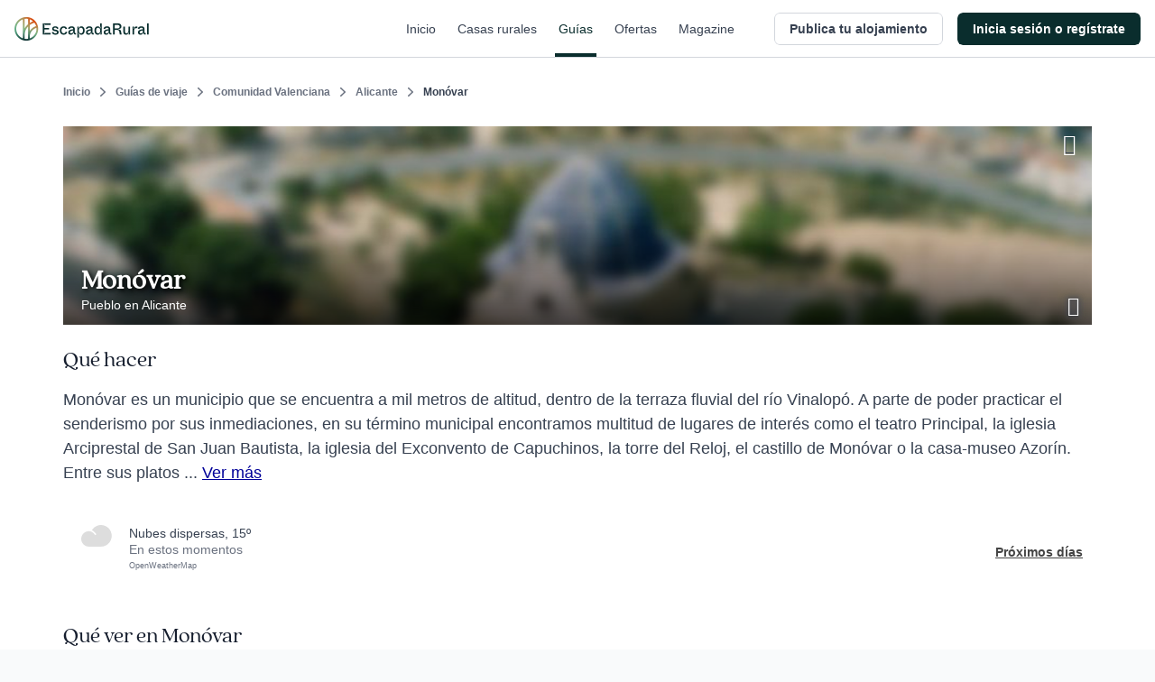

--- FILE ---
content_type: text/html; charset=utf-8
request_url: https://www.escapadarural.com/ucforecast/village/38231
body_size: 3837
content:
            <div class="table-meteo">
                <div class="row-meteo first">
                    <div class="cell-meteo img-meteo">
                        <?xml version="1.0" encoding="UTF-8" standalone="no"?>
<svg width="83px" height="58px" viewBox="0 0 83 58" version="1.1" xmlns="http://www.w3.org/2000/svg" xmlns:xlink="http://www.w3.org/1999/xlink">
    <!-- Generator: Sketch 41.2 (35397) - http://www.bohemiancoding.com/sketch -->
    <desc>Created with Sketch.</desc>
    <defs></defs>
    <g id="Definitivos-review" stroke="none" stroke-width="1" fill="none" fill-rule="evenodd">
        <g id="ASSETS-Copy-2" transform="translate(-196.000000, -246.000000)">
            <g id="Group-21" transform="translate(196.000000, 233.000000)">
                <rect id="Rectangle-path-Copy-11" x="0" y="0" width="83" height="83"></rect>
                <path d="M53.6469101,13 C43.2930565,13 34.0864213,18.4103 28.9734581,26.86028 C32.9598362,28.75182 37.2103222,32.0806 41.2338404,37.79239 L37.8623385,40.16714 C31.6846904,31.39502 26.3818997,29.52 20.633427,29.52 C9.25615534,29.52 5.68434189e-14,38.78359 5.68434189e-14,50.17 C5.68434189e-14,61.55641 9.25615534,70.82 20.633427,70.82 L53.6469101,70.82 C69.5759157,70.82 82.5337079,57.8518 82.5337079,41.91 C82.5337079,25.96407 69.5759157,13 53.6469101,13 Z" id="Shape-Copy" fill="#DDDDDD"></path>
            </g>
        </g>
    </g>
</svg>                    </div>
                    <div class="cell-meteo info-meteo">
                        <div class="meteo-desc">
                            nubes dispersas, 15º
                        </div>
                        <div class="meteo-time">
                            En estos momentos
                        </div>
                        <div class="api-meteo">
                            <a href="http://openweathermap.org/" rel="nofollow">OpenWeatherMap</a>
                        </div>
                    </div>
                </div>

                                <div class="meteo-day">
                    <h3>Hoy</h3>

                    <div class="meteo-day-wrp">
                                                  <div class="hour" style="visibility:hidden"></div>
                                                  <div class="hour" style="visibility:hidden"></div>
                                                  <div class="hour" style="visibility:hidden"></div>
                                                  <div class="hour" style="visibility:hidden"></div>
                                                  <div class="hour" style="visibility:hidden"></div>
                                                  <div class="hour" style="visibility:hidden"></div>
                                                  <div class="hour" style="visibility:hidden"></div>
                                                                        <div class="hour">
                            <?xml version="1.0" encoding="UTF-8" standalone="no"?>
<svg width="83px" height="58px" viewBox="0 0 83 58" version="1.1" xmlns="http://www.w3.org/2000/svg" xmlns:xlink="http://www.w3.org/1999/xlink">
    <!-- Generator: Sketch 41.2 (35397) - http://www.bohemiancoding.com/sketch -->
    <desc>Created with Sketch.</desc>
    <defs></defs>
    <g id="Definitivos-review" stroke="none" stroke-width="1" fill="none" fill-rule="evenodd">
        <g id="ASSETS-Copy-2" transform="translate(-196.000000, -246.000000)">
            <g id="Group-21" transform="translate(196.000000, 233.000000)">
                <rect id="Rectangle-path-Copy-11" x="0" y="0" width="83" height="83"></rect>
                <path d="M53.6469101,13 C43.2930565,13 34.0864213,18.4103 28.9734581,26.86028 C32.9598362,28.75182 37.2103222,32.0806 41.2338404,37.79239 L37.8623385,40.16714 C31.6846904,31.39502 26.3818997,29.52 20.633427,29.52 C9.25615534,29.52 5.68434189e-14,38.78359 5.68434189e-14,50.17 C5.68434189e-14,61.55641 9.25615534,70.82 20.633427,70.82 L53.6469101,70.82 C69.5759157,70.82 82.5337079,57.8518 82.5337079,41.91 C82.5337079,25.96407 69.5759157,13 53.6469101,13 Z" id="Shape-Copy" fill="#DDDDDD"></path>
            </g>
        </g>
    </g>
</svg><br/>
                            14º<br/>
                            21h<br/>
                        </div>
                                            </div>
                </div>
                                                <div class="meteo-day">
                    <h3>Mañana</h3>
                    <div class="meteo-day-wrp">
                                                <div class="hour">
                            <?xml version="1.0" encoding="UTF-8" standalone="no"?>
<svg width="82px" height="51px" viewBox="0 0 82 51" version="1.1" xmlns="http://www.w3.org/2000/svg" xmlns:xlink="http://www.w3.org/1999/xlink">
    <!-- Generator: Sketch 41.2 (35397) - http://www.bohemiancoding.com/sketch -->
    <desc>Created with Sketch.</desc>
    <defs></defs>
    <g id="Definitivos-review" stroke="none" stroke-width="1" fill="none" fill-rule="evenodd">
        <g id="ASSETS-Copy-2" transform="translate(-196.000000, -342.000000)">
            <g id="Group-22" transform="translate(196.000000, 326.000000)">
                <rect id="Rectangle-path-Copy-12" x="0" y="0" width="83" height="83"></rect>
                <g id="Group-4-Copy" transform="translate(0.000000, 16.000000)">
                    <g id="Group-3">
                        <g id="Filled_Icons-Copy-3">
                            <g id="Group">
                                <path d="M46.6693664,0.803636364 C37.7681721,0.803636364 29.85324,5.48033636 25.4576323,12.7845564 C28.8847163,14.4196164 32.5388534,17.2970364 35.9978668,22.2343464 L33.099391,24.2870964 C27.7884751,16.7044164 23.2296729,15.0836364 18.2877185,15.0836364 C8.50669306,15.0836364 0.549188514,23.0911464 0.549188514,32.9336364 C0.549188514,42.7761264 8.50669306,50.7836364 18.2877185,50.7836364 L46.6693664,50.7836364 C60.3635115,50.7836364 71.5033084,39.5738364 71.5033084,25.7936364 C71.5033084,12.0098664 60.3635115,0.803636364 46.6693664,0.803636364 Z" id="Shape" fill="#DDDDDD"></path>
                                <path d="M67.7066658,12.9818182 C62.5835264,12.9818182 58.0280366,15.6735228 55.4981164,19.8775134 C57.4705966,20.8185826 59.5737586,22.4747001 61.5646159,25.3164005 L59.8963796,26.4978739 C56.839648,22.1336139 54.2158002,21.2007636 51.3714267,21.2007636 C45.7418949,21.2007636 41.1619022,25.8095372 41.1619022,31.4744453 C41.1619022,37.1393534 45.7418949,41.7481271 51.3714267,41.7481271 L67.7066658,41.7481271 C75.5884186,41.7481271 82,35.2962549 82,27.3649726 C82,19.4316356 75.5884186,12.9818182 67.7066658,12.9818182 Z" id="Shape" fill="#C5C5C5"></path>
                            </g>
                        </g>
                    </g>
                </g>
            </g>
        </g>
    </g>
</svg><br/>
                            13º<br/>
                            0h<br/>
                        </div>
                                                <div class="hour">
                            <?xml version="1.0" encoding="UTF-8" standalone="no"?>
<svg width="65px" height="83px" viewBox="0 0 65 83" version="1.1" xmlns="http://www.w3.org/2000/svg" xmlns:xlink="http://www.w3.org/1999/xlink">
    <!-- Generator: Sketch 41.2 (35397) - http://www.bohemiancoding.com/sketch -->
    <desc>Created with Sketch.</desc>
    <defs></defs>
    <g id="Definitivos-review" stroke="none" stroke-width="1" fill="none" fill-rule="evenodd">
        <g id="ASSETS-Copy-2" transform="translate(-205.000000, -512.000000)">
            <g id="Group-24" transform="translate(196.000000, 512.000000)">
                <rect id="Rectangle-path-Copy-14" x="0" y="0" width="83" height="83"></rect>
                <g id="Group-10" transform="translate(9.000000, 0.000000)">
                    <path d="M30.0828731,14.5622279 C30.0828731,7.91209706 25.8729104,2.26492353 20.0021735,0.130114706 C20.5984515,1.76143088 20.9266045,3.50552941 20.9266045,5.34227059 C20.9266045,13.8291426 14.0954198,20.7088662 5.66749067,20.7088662 C3.85064366,20.7048382 2.10583022,20.3705191 0.485074627,19.7784118 C2.60606343,25.6874015 8.22068097,29.9207676 14.8237593,29.9247956 C23.2516884,29.9207676 30.0908769,23.0450721 30.0828731,14.5622279 Z" id="Shape" fill="#F5DE73"></path>
                    <polyline id="Rectangle-path" fill="#54CDE5" points="18.4573818 82.4288746 14.0671642 79.6112422 21.1036424 69.4514706 25.4938601 72.2691029"></polyline>
                    <polyline id="Rectangle-path" fill="#54CDE5" points="33.0096206 82.4288746 28.619403 79.6112422 35.6558812 69.4514706 40.0460989 72.2691029"></polyline>
                    <polyline id="Rectangle-path" fill="#54CDE5" points="46.5917101 82.4288746 42.2014925 79.6112422 49.2379708 69.4514706 53.6281884 72.2691029"></polyline>
                    <path d="M44.9057836,24.2977618 C38.3667351,24.2977618 32.5320149,27.5845618 28.954347,32.7765779 C33.4164272,34.2508044 36.7539832,38.7822382 37.5863713,40.7559294 C37.5303451,40.8002368 34.3088433,43.1444985 34.1887873,43.2250574 C29.9948321,37.1106426 26.3971549,35.8015618 22.4953358,35.8015618 C14.7717351,35.8015618 8.48880597,42.2583515 8.48880597,50.1933956 C8.48880597,58.1203838 14.7717351,64.5771735 22.4953358,64.5771735 L44.9057836,64.5771735 C55.7188246,64.5771735 64.5149254,55.5505574 64.5149254,44.4374676 C64.5149254,33.3324338 55.7188246,24.2977618 44.9057836,24.2977618 Z" id="Shape" fill="#DDDDDD"></path>
                </g>
            </g>
        </g>
    </g>
</svg><br/>
                            8º<br/>
                            3h<br/>
                        </div>
                                                <div class="hour">
                            <?xml version="1.0" encoding="UTF-8" standalone="no"?>
<svg width="83px" height="58px" viewBox="0 0 83 58" version="1.1" xmlns="http://www.w3.org/2000/svg" xmlns:xlink="http://www.w3.org/1999/xlink">
    <!-- Generator: Sketch 41.2 (35397) - http://www.bohemiancoding.com/sketch -->
    <desc>Created with Sketch.</desc>
    <defs></defs>
    <g id="Definitivos-review" stroke="none" stroke-width="1" fill="none" fill-rule="evenodd">
        <g id="ASSETS-Copy-2" transform="translate(-196.000000, -246.000000)">
            <g id="Group-21" transform="translate(196.000000, 233.000000)">
                <rect id="Rectangle-path-Copy-11" x="0" y="0" width="83" height="83"></rect>
                <path d="M53.6469101,13 C43.2930565,13 34.0864213,18.4103 28.9734581,26.86028 C32.9598362,28.75182 37.2103222,32.0806 41.2338404,37.79239 L37.8623385,40.16714 C31.6846904,31.39502 26.3818997,29.52 20.633427,29.52 C9.25615534,29.52 5.68434189e-14,38.78359 5.68434189e-14,50.17 C5.68434189e-14,61.55641 9.25615534,70.82 20.633427,70.82 L53.6469101,70.82 C69.5759157,70.82 82.5337079,57.8518 82.5337079,41.91 C82.5337079,25.96407 69.5759157,13 53.6469101,13 Z" id="Shape-Copy" fill="#DDDDDD"></path>
            </g>
        </g>
    </g>
</svg><br/>
                            6º<br/>
                            6h<br/>
                        </div>
                                                <div class="hour">
                            <?xml version="1.0" encoding="UTF-8" standalone="no"?>
<svg width="83px" height="70px" viewBox="0 0 83 70" version="1.1" xmlns="http://www.w3.org/2000/svg" xmlns:xlink="http://www.w3.org/1999/xlink">
    <!-- Generator: Sketch 41.2 (35397) - http://www.bohemiancoding.com/sketch -->

    <desc>Created with Sketch.</desc>
    <defs></defs>
    <g id="Definitivos-review" stroke="none" stroke-width="1" fill="none" fill-rule="evenodd">
        <g id="ASSETS-Copy-2" transform="translate(-30.000000, -147.000000)">
            <g id="Group-11" transform="translate(30.000000, 140.000000)">
                <rect id="Rectangle-path-Copy" x="0" y="0" width="83" height="83"></rect>
                <g id="Filled_Icons-Copy-2" transform="translate(0.000000, 7.000000)">
                    <g id="Group">
                        <rect id="Rectangle-path" fill="#F5DE73" x="23.2776531" y="0.01925" width="7.69382022" height="7.7"></rect>
                        <rect id="Rectangle-path" fill="#F5DE73" transform="translate(10.743028, 10.501791) rotate(45.020256) translate(-10.743028, -10.501791) " x="6.89588265" y="6.64963043" width="7.69429096" height="7.70432135"></rect>
                        <rect id="Rectangle-path" fill="#F5DE73" x="0" y="23.11925" width="7.69382022" height="7.7"></rect>
                        <path d="M11.5407303,26.96925 C11.5407303,28.4746 11.7715449,29.9684 12.1947051,31.3621 C16.4224593,28.58625 21.5042275,26.96925 26.9283708,26.96925 C27.5823455,26.96925 28.1978511,27.00775 28.8518258,27.0424 C31.4677247,23.08075 34.8568525,19.73125 38.7768539,17.15175 C35.9301404,13.7291 31.6985393,11.56925 26.9283708,11.56925 C18.4266994,11.56925 11.5407303,18.46075 11.5407303,26.96925 Z" id="Shape" fill="#F5DE73"></path>
                        <rect id="Rectangle-path" fill="#F5DE73" transform="translate(43.381670, 10.771629) rotate(45.040515) translate(-43.381670, -10.771629) " x="39.532872" y="6.92166529" width="7.69759524" height="7.69992808"></rect>
                        <path d="M55.6053371,15.8666667 C45.9534396,15.8666667 37.3709831,20.9101667 32.6046615,28.7872667 C36.3207767,30.5505667 40.2830941,33.6536667 44.0338315,38.9782167 L40.8909059,41.1919667 C35.1320815,33.0145667 30.188802,31.2666667 24.8300562,31.2666667 C14.224125,31.2666667 5.59550562,39.9022167 5.59550562,50.5166667 C5.59550562,61.1311167 14.224125,69.7666667 24.8300562,69.7666667 L55.6053371,69.7666667 C70.4544101,69.7666667 82.5337079,57.6776667 82.5337079,42.8166667 C82.5337079,27.9518167 70.4544101,15.8666667 55.6053371,15.8666667 Z" id="Shape" fill="#DDDDDD"></path>
                    </g>
                </g>
            </g>
        </g>
    </g>
</svg><br/>
                            8º<br/>
                            9h<br/>
                        </div>
                                                <div class="hour">
                            <?xml version="1.0" encoding="UTF-8" standalone="no"?>
<svg width="83px" height="70px" viewBox="0 0 83 70" version="1.1" xmlns="http://www.w3.org/2000/svg" xmlns:xlink="http://www.w3.org/1999/xlink">
    <!-- Generator: Sketch 41.2 (35397) - http://www.bohemiancoding.com/sketch -->

    <desc>Created with Sketch.</desc>
    <defs></defs>
    <g id="Definitivos-review" stroke="none" stroke-width="1" fill="none" fill-rule="evenodd">
        <g id="ASSETS-Copy-2" transform="translate(-30.000000, -147.000000)">
            <g id="Group-11" transform="translate(30.000000, 140.000000)">
                <rect id="Rectangle-path-Copy" x="0" y="0" width="83" height="83"></rect>
                <g id="Filled_Icons-Copy-2" transform="translate(0.000000, 7.000000)">
                    <g id="Group">
                        <rect id="Rectangle-path" fill="#F5DE73" x="23.2776531" y="0.01925" width="7.69382022" height="7.7"></rect>
                        <rect id="Rectangle-path" fill="#F5DE73" transform="translate(10.743028, 10.501791) rotate(45.020256) translate(-10.743028, -10.501791) " x="6.89588265" y="6.64963043" width="7.69429096" height="7.70432135"></rect>
                        <rect id="Rectangle-path" fill="#F5DE73" x="0" y="23.11925" width="7.69382022" height="7.7"></rect>
                        <path d="M11.5407303,26.96925 C11.5407303,28.4746 11.7715449,29.9684 12.1947051,31.3621 C16.4224593,28.58625 21.5042275,26.96925 26.9283708,26.96925 C27.5823455,26.96925 28.1978511,27.00775 28.8518258,27.0424 C31.4677247,23.08075 34.8568525,19.73125 38.7768539,17.15175 C35.9301404,13.7291 31.6985393,11.56925 26.9283708,11.56925 C18.4266994,11.56925 11.5407303,18.46075 11.5407303,26.96925 Z" id="Shape" fill="#F5DE73"></path>
                        <rect id="Rectangle-path" fill="#F5DE73" transform="translate(43.381670, 10.771629) rotate(45.040515) translate(-43.381670, -10.771629) " x="39.532872" y="6.92166529" width="7.69759524" height="7.69992808"></rect>
                        <path d="M55.6053371,15.8666667 C45.9534396,15.8666667 37.3709831,20.9101667 32.6046615,28.7872667 C36.3207767,30.5505667 40.2830941,33.6536667 44.0338315,38.9782167 L40.8909059,41.1919667 C35.1320815,33.0145667 30.188802,31.2666667 24.8300562,31.2666667 C14.224125,31.2666667 5.59550562,39.9022167 5.59550562,50.5166667 C5.59550562,61.1311167 14.224125,69.7666667 24.8300562,69.7666667 L55.6053371,69.7666667 C70.4544101,69.7666667 82.5337079,57.6776667 82.5337079,42.8166667 C82.5337079,27.9518167 70.4544101,15.8666667 55.6053371,15.8666667 Z" id="Shape" fill="#DDDDDD"></path>
                    </g>
                </g>
            </g>
        </g>
    </g>
</svg><br/>
                            12º<br/>
                            12h<br/>
                        </div>
                                                <div class="hour">
                            <?xml version="1.0" encoding="UTF-8" standalone="no"?>
<svg width="83px" height="83px" viewBox="0 0 83 83" version="1.1" xmlns="http://www.w3.org/2000/svg" xmlns:xlink="http://www.w3.org/1999/xlink">
    <!-- Generator: Sketch 41.2 (35397) - http://www.bohemiancoding.com/sketch -->

    <desc>Created with Sketch.</desc>
    <defs></defs>
    <g id="Definitivos-review" stroke="none" stroke-width="1" fill="none" fill-rule="evenodd">
        <g id="ASSETS-Copy-2" transform="translate(-30.000000, -47.000000)" fill="#F5DE73">
            <g id="Group" transform="translate(30.000000, 47.000000)">
                <ellipse id="Oval" cx="41.25" cy="41.1339782" rx="20.625" ry="20.5628765"></ellipse>
                <rect id="Rectangle-path" x="37.125" y="0.0082251506" width="8.25" height="12.3377259"></rect>
                <rect id="Rectangle-path" transform="translate(66.044473, 16.413126) rotate(45.000000) translate(-66.044473, -16.413126) " x="61.9195126" y="10.2422661" width="8.24992088" height="12.3417201"></rect>
                <rect id="Rectangle-path" x="70.125" y="37.0214029" width="12.375" height="8.2251506"></rect>
                <rect id="Rectangle-path" transform="translate(66.042354, 65.852954) rotate(225.000000) translate(-66.042354, -65.852954) " x="59.8528513" y="61.7404181" width="12.3790063" height="8.22507172"></rect>
                <rect id="Rectangle-path" x="37.125" y="69.9220053" width="8.25" height="12.3377259"></rect>
                <rect id="Rectangle-path" transform="translate(16.453428, 65.852745) rotate(225.000000) translate(-16.453428, -65.852745) " x="12.3284673" y="59.6818846" width="8.24992088" height="12.3417201"></rect>
                <rect id="Rectangle-path" x="0" y="37.0214029" width="12.375" height="8.2251506"></rect>
                <rect id="Rectangle-path" transform="translate(16.455996, 16.415832) rotate(45.000000) translate(-16.455996, -16.415832) " x="10.2664924" y="12.3032964" width="12.3790063" height="8.22507172"></rect>
            </g>
        </g>
    </g>
</svg><br/>
                            12º<br/>
                            15h<br/>
                        </div>
                                                <div class="hour">
                            <?xml version="1.0" encoding="UTF-8" standalone="no"?>
<svg width="83px" height="58px" viewBox="0 0 83 58" version="1.1" xmlns="http://www.w3.org/2000/svg" xmlns:xlink="http://www.w3.org/1999/xlink">
    <!-- Generator: Sketch 41.2 (35397) - http://www.bohemiancoding.com/sketch -->
    <desc>Created with Sketch.</desc>
    <defs></defs>
    <g id="Definitivos-review" stroke="none" stroke-width="1" fill="none" fill-rule="evenodd">
        <g id="ASSETS-Copy-2" transform="translate(-196.000000, -246.000000)">
            <g id="Group-21" transform="translate(196.000000, 233.000000)">
                <rect id="Rectangle-path-Copy-11" x="0" y="0" width="83" height="83"></rect>
                <path d="M53.6469101,13 C43.2930565,13 34.0864213,18.4103 28.9734581,26.86028 C32.9598362,28.75182 37.2103222,32.0806 41.2338404,37.79239 L37.8623385,40.16714 C31.6846904,31.39502 26.3818997,29.52 20.633427,29.52 C9.25615534,29.52 5.68434189e-14,38.78359 5.68434189e-14,50.17 C5.68434189e-14,61.55641 9.25615534,70.82 20.633427,70.82 L53.6469101,70.82 C69.5759157,70.82 82.5337079,57.8518 82.5337079,41.91 C82.5337079,25.96407 69.5759157,13 53.6469101,13 Z" id="Shape-Copy" fill="#DDDDDD"></path>
            </g>
        </g>
    </g>
</svg><br/>
                            10º<br/>
                            18h<br/>
                        </div>
                                                <div class="hour">
                            <?xml version="1.0" encoding="UTF-8" standalone="no"?>
<svg width="82px" height="51px" viewBox="0 0 82 51" version="1.1" xmlns="http://www.w3.org/2000/svg" xmlns:xlink="http://www.w3.org/1999/xlink">
    <!-- Generator: Sketch 41.2 (35397) - http://www.bohemiancoding.com/sketch -->
    <desc>Created with Sketch.</desc>
    <defs></defs>
    <g id="Definitivos-review" stroke="none" stroke-width="1" fill="none" fill-rule="evenodd">
        <g id="ASSETS-Copy-2" transform="translate(-196.000000, -342.000000)">
            <g id="Group-22" transform="translate(196.000000, 326.000000)">
                <rect id="Rectangle-path-Copy-12" x="0" y="0" width="83" height="83"></rect>
                <g id="Group-4-Copy" transform="translate(0.000000, 16.000000)">
                    <g id="Group-3">
                        <g id="Filled_Icons-Copy-3">
                            <g id="Group">
                                <path d="M46.6693664,0.803636364 C37.7681721,0.803636364 29.85324,5.48033636 25.4576323,12.7845564 C28.8847163,14.4196164 32.5388534,17.2970364 35.9978668,22.2343464 L33.099391,24.2870964 C27.7884751,16.7044164 23.2296729,15.0836364 18.2877185,15.0836364 C8.50669306,15.0836364 0.549188514,23.0911464 0.549188514,32.9336364 C0.549188514,42.7761264 8.50669306,50.7836364 18.2877185,50.7836364 L46.6693664,50.7836364 C60.3635115,50.7836364 71.5033084,39.5738364 71.5033084,25.7936364 C71.5033084,12.0098664 60.3635115,0.803636364 46.6693664,0.803636364 Z" id="Shape" fill="#DDDDDD"></path>
                                <path d="M67.7066658,12.9818182 C62.5835264,12.9818182 58.0280366,15.6735228 55.4981164,19.8775134 C57.4705966,20.8185826 59.5737586,22.4747001 61.5646159,25.3164005 L59.8963796,26.4978739 C56.839648,22.1336139 54.2158002,21.2007636 51.3714267,21.2007636 C45.7418949,21.2007636 41.1619022,25.8095372 41.1619022,31.4744453 C41.1619022,37.1393534 45.7418949,41.7481271 51.3714267,41.7481271 L67.7066658,41.7481271 C75.5884186,41.7481271 82,35.2962549 82,27.3649726 C82,19.4316356 75.5884186,12.9818182 67.7066658,12.9818182 Z" id="Shape" fill="#C5C5C5"></path>
                            </g>
                        </g>
                    </g>
                </g>
            </g>
        </g>
    </g>
</svg><br/>
                            9º<br/>
                            21h<br/>
                        </div>
                                            </div>
                </div>
                                                <div class="meteo-day">
                    <h3>Domingo</h3>
                    <div class="meteo-day-wrp">
                                                <div class="hour">
                            <?xml version="1.0" encoding="UTF-8" standalone="no"?>
<svg width="82px" height="51px" viewBox="0 0 82 51" version="1.1" xmlns="http://www.w3.org/2000/svg" xmlns:xlink="http://www.w3.org/1999/xlink">
    <!-- Generator: Sketch 41.2 (35397) - http://www.bohemiancoding.com/sketch -->
    <desc>Created with Sketch.</desc>
    <defs></defs>
    <g id="Definitivos-review" stroke="none" stroke-width="1" fill="none" fill-rule="evenodd">
        <g id="ASSETS-Copy-2" transform="translate(-196.000000, -342.000000)">
            <g id="Group-22" transform="translate(196.000000, 326.000000)">
                <rect id="Rectangle-path-Copy-12" x="0" y="0" width="83" height="83"></rect>
                <g id="Group-4-Copy" transform="translate(0.000000, 16.000000)">
                    <g id="Group-3">
                        <g id="Filled_Icons-Copy-3">
                            <g id="Group">
                                <path d="M46.6693664,0.803636364 C37.7681721,0.803636364 29.85324,5.48033636 25.4576323,12.7845564 C28.8847163,14.4196164 32.5388534,17.2970364 35.9978668,22.2343464 L33.099391,24.2870964 C27.7884751,16.7044164 23.2296729,15.0836364 18.2877185,15.0836364 C8.50669306,15.0836364 0.549188514,23.0911464 0.549188514,32.9336364 C0.549188514,42.7761264 8.50669306,50.7836364 18.2877185,50.7836364 L46.6693664,50.7836364 C60.3635115,50.7836364 71.5033084,39.5738364 71.5033084,25.7936364 C71.5033084,12.0098664 60.3635115,0.803636364 46.6693664,0.803636364 Z" id="Shape" fill="#DDDDDD"></path>
                                <path d="M67.7066658,12.9818182 C62.5835264,12.9818182 58.0280366,15.6735228 55.4981164,19.8775134 C57.4705966,20.8185826 59.5737586,22.4747001 61.5646159,25.3164005 L59.8963796,26.4978739 C56.839648,22.1336139 54.2158002,21.2007636 51.3714267,21.2007636 C45.7418949,21.2007636 41.1619022,25.8095372 41.1619022,31.4744453 C41.1619022,37.1393534 45.7418949,41.7481271 51.3714267,41.7481271 L67.7066658,41.7481271 C75.5884186,41.7481271 82,35.2962549 82,27.3649726 C82,19.4316356 75.5884186,12.9818182 67.7066658,12.9818182 Z" id="Shape" fill="#C5C5C5"></path>
                            </g>
                        </g>
                    </g>
                </g>
            </g>
        </g>
    </g>
</svg><br/>
                            8º<br/>
                            0h<br/>
                        </div>
                                                <div class="hour">
                            <?xml version="1.0" encoding="UTF-8" standalone="no"?>
<svg width="82px" height="51px" viewBox="0 0 82 51" version="1.1" xmlns="http://www.w3.org/2000/svg" xmlns:xlink="http://www.w3.org/1999/xlink">
    <!-- Generator: Sketch 41.2 (35397) - http://www.bohemiancoding.com/sketch -->
    <desc>Created with Sketch.</desc>
    <defs></defs>
    <g id="Definitivos-review" stroke="none" stroke-width="1" fill="none" fill-rule="evenodd">
        <g id="ASSETS-Copy-2" transform="translate(-196.000000, -342.000000)">
            <g id="Group-22" transform="translate(196.000000, 326.000000)">
                <rect id="Rectangle-path-Copy-12" x="0" y="0" width="83" height="83"></rect>
                <g id="Group-4-Copy" transform="translate(0.000000, 16.000000)">
                    <g id="Group-3">
                        <g id="Filled_Icons-Copy-3">
                            <g id="Group">
                                <path d="M46.6693664,0.803636364 C37.7681721,0.803636364 29.85324,5.48033636 25.4576323,12.7845564 C28.8847163,14.4196164 32.5388534,17.2970364 35.9978668,22.2343464 L33.099391,24.2870964 C27.7884751,16.7044164 23.2296729,15.0836364 18.2877185,15.0836364 C8.50669306,15.0836364 0.549188514,23.0911464 0.549188514,32.9336364 C0.549188514,42.7761264 8.50669306,50.7836364 18.2877185,50.7836364 L46.6693664,50.7836364 C60.3635115,50.7836364 71.5033084,39.5738364 71.5033084,25.7936364 C71.5033084,12.0098664 60.3635115,0.803636364 46.6693664,0.803636364 Z" id="Shape" fill="#DDDDDD"></path>
                                <path d="M67.7066658,12.9818182 C62.5835264,12.9818182 58.0280366,15.6735228 55.4981164,19.8775134 C57.4705966,20.8185826 59.5737586,22.4747001 61.5646159,25.3164005 L59.8963796,26.4978739 C56.839648,22.1336139 54.2158002,21.2007636 51.3714267,21.2007636 C45.7418949,21.2007636 41.1619022,25.8095372 41.1619022,31.4744453 C41.1619022,37.1393534 45.7418949,41.7481271 51.3714267,41.7481271 L67.7066658,41.7481271 C75.5884186,41.7481271 82,35.2962549 82,27.3649726 C82,19.4316356 75.5884186,12.9818182 67.7066658,12.9818182 Z" id="Shape" fill="#C5C5C5"></path>
                            </g>
                        </g>
                    </g>
                </g>
            </g>
        </g>
    </g>
</svg><br/>
                            8º<br/>
                            3h<br/>
                        </div>
                                                <div class="hour">
                            <?xml version="1.0" encoding="UTF-8" standalone="no"?>
<svg width="82px" height="51px" viewBox="0 0 82 51" version="1.1" xmlns="http://www.w3.org/2000/svg" xmlns:xlink="http://www.w3.org/1999/xlink">
    <!-- Generator: Sketch 41.2 (35397) - http://www.bohemiancoding.com/sketch -->
    <desc>Created with Sketch.</desc>
    <defs></defs>
    <g id="Definitivos-review" stroke="none" stroke-width="1" fill="none" fill-rule="evenodd">
        <g id="ASSETS-Copy-2" transform="translate(-196.000000, -342.000000)">
            <g id="Group-22" transform="translate(196.000000, 326.000000)">
                <rect id="Rectangle-path-Copy-12" x="0" y="0" width="83" height="83"></rect>
                <g id="Group-4-Copy" transform="translate(0.000000, 16.000000)">
                    <g id="Group-3">
                        <g id="Filled_Icons-Copy-3">
                            <g id="Group">
                                <path d="M46.6693664,0.803636364 C37.7681721,0.803636364 29.85324,5.48033636 25.4576323,12.7845564 C28.8847163,14.4196164 32.5388534,17.2970364 35.9978668,22.2343464 L33.099391,24.2870964 C27.7884751,16.7044164 23.2296729,15.0836364 18.2877185,15.0836364 C8.50669306,15.0836364 0.549188514,23.0911464 0.549188514,32.9336364 C0.549188514,42.7761264 8.50669306,50.7836364 18.2877185,50.7836364 L46.6693664,50.7836364 C60.3635115,50.7836364 71.5033084,39.5738364 71.5033084,25.7936364 C71.5033084,12.0098664 60.3635115,0.803636364 46.6693664,0.803636364 Z" id="Shape" fill="#DDDDDD"></path>
                                <path d="M67.7066658,12.9818182 C62.5835264,12.9818182 58.0280366,15.6735228 55.4981164,19.8775134 C57.4705966,20.8185826 59.5737586,22.4747001 61.5646159,25.3164005 L59.8963796,26.4978739 C56.839648,22.1336139 54.2158002,21.2007636 51.3714267,21.2007636 C45.7418949,21.2007636 41.1619022,25.8095372 41.1619022,31.4744453 C41.1619022,37.1393534 45.7418949,41.7481271 51.3714267,41.7481271 L67.7066658,41.7481271 C75.5884186,41.7481271 82,35.2962549 82,27.3649726 C82,19.4316356 75.5884186,12.9818182 67.7066658,12.9818182 Z" id="Shape" fill="#C5C5C5"></path>
                            </g>
                        </g>
                    </g>
                </g>
            </g>
        </g>
    </g>
</svg><br/>
                            8º<br/>
                            6h<br/>
                        </div>
                                                <div class="hour">
                            <?xml version="1.0" encoding="UTF-8" standalone="no"?>
<svg width="82px" height="51px" viewBox="0 0 82 51" version="1.1" xmlns="http://www.w3.org/2000/svg" xmlns:xlink="http://www.w3.org/1999/xlink">
    <!-- Generator: Sketch 41.2 (35397) - http://www.bohemiancoding.com/sketch -->
    <desc>Created with Sketch.</desc>
    <defs></defs>
    <g id="Definitivos-review" stroke="none" stroke-width="1" fill="none" fill-rule="evenodd">
        <g id="ASSETS-Copy-2" transform="translate(-30.000000, -342.000000)">
            <g id="Group-13" transform="translate(30.000000, 326.000000)">
                <rect id="Rectangle-path-Copy-3" x="0" y="0" width="83" height="83"></rect>
                <g id="Group-4" transform="translate(0.000000, 16.000000)">
                    <g id="Group-3">
                        <g id="Filled_Icons-Copy-3">
                            <g id="Group">
                                <path d="M46.6693664,0.803636364 C37.7681721,0.803636364 29.85324,5.48033636 25.4576323,12.7845564 C28.8847163,14.4196164 32.5388534,17.2970364 35.9978668,22.2343464 L33.099391,24.2870964 C27.7884751,16.7044164 23.2296729,15.0836364 18.2877185,15.0836364 C8.50669306,15.0836364 0.549188514,23.0911464 0.549188514,32.9336364 C0.549188514,42.7761264 8.50669306,50.7836364 18.2877185,50.7836364 L46.6693664,50.7836364 C60.3635115,50.7836364 71.5033084,39.5738364 71.5033084,25.7936364 C71.5033084,12.0098664 60.3635115,0.803636364 46.6693664,0.803636364 Z" id="Shape" fill="#DDDDDD"></path>
                                <path d="M67.7066658,12.9818182 C62.5835264,12.9818182 58.0280366,15.6735228 55.4981164,19.8775134 C57.4705966,20.8185826 59.5737586,22.4747001 61.5646159,25.3164005 L59.8963796,26.4978739 C56.839648,22.1336139 54.2158002,21.2007636 51.3714267,21.2007636 C45.7418949,21.2007636 41.1619022,25.8095372 41.1619022,31.4744453 C41.1619022,37.1393534 45.7418949,41.7481271 51.3714267,41.7481271 L67.7066658,41.7481271 C75.5884186,41.7481271 82,35.2962549 82,27.3649726 C82,19.4316356 75.5884186,12.9818182 67.7066658,12.9818182 Z" id="Shape" fill="#C5C5C5"></path>
                            </g>
                        </g>
                    </g>
                </g>
            </g>
        </g>
    </g>
</svg><br/>
                            9º<br/>
                            9h<br/>
                        </div>
                                                <div class="hour">
                            <?xml version="1.0" encoding="UTF-8" standalone="no"?>
<svg width="82px" height="51px" viewBox="0 0 82 51" version="1.1" xmlns="http://www.w3.org/2000/svg" xmlns:xlink="http://www.w3.org/1999/xlink">
    <!-- Generator: Sketch 41.2 (35397) - http://www.bohemiancoding.com/sketch -->
    <desc>Created with Sketch.</desc>
    <defs></defs>
    <g id="Definitivos-review" stroke="none" stroke-width="1" fill="none" fill-rule="evenodd">
        <g id="ASSETS-Copy-2" transform="translate(-30.000000, -342.000000)">
            <g id="Group-13" transform="translate(30.000000, 326.000000)">
                <rect id="Rectangle-path-Copy-3" x="0" y="0" width="83" height="83"></rect>
                <g id="Group-4" transform="translate(0.000000, 16.000000)">
                    <g id="Group-3">
                        <g id="Filled_Icons-Copy-3">
                            <g id="Group">
                                <path d="M46.6693664,0.803636364 C37.7681721,0.803636364 29.85324,5.48033636 25.4576323,12.7845564 C28.8847163,14.4196164 32.5388534,17.2970364 35.9978668,22.2343464 L33.099391,24.2870964 C27.7884751,16.7044164 23.2296729,15.0836364 18.2877185,15.0836364 C8.50669306,15.0836364 0.549188514,23.0911464 0.549188514,32.9336364 C0.549188514,42.7761264 8.50669306,50.7836364 18.2877185,50.7836364 L46.6693664,50.7836364 C60.3635115,50.7836364 71.5033084,39.5738364 71.5033084,25.7936364 C71.5033084,12.0098664 60.3635115,0.803636364 46.6693664,0.803636364 Z" id="Shape" fill="#DDDDDD"></path>
                                <path d="M67.7066658,12.9818182 C62.5835264,12.9818182 58.0280366,15.6735228 55.4981164,19.8775134 C57.4705966,20.8185826 59.5737586,22.4747001 61.5646159,25.3164005 L59.8963796,26.4978739 C56.839648,22.1336139 54.2158002,21.2007636 51.3714267,21.2007636 C45.7418949,21.2007636 41.1619022,25.8095372 41.1619022,31.4744453 C41.1619022,37.1393534 45.7418949,41.7481271 51.3714267,41.7481271 L67.7066658,41.7481271 C75.5884186,41.7481271 82,35.2962549 82,27.3649726 C82,19.4316356 75.5884186,12.9818182 67.7066658,12.9818182 Z" id="Shape" fill="#C5C5C5"></path>
                            </g>
                        </g>
                    </g>
                </g>
            </g>
        </g>
    </g>
</svg><br/>
                            12º<br/>
                            12h<br/>
                        </div>
                                                <div class="hour">
                            <?xml version="1.0" encoding="UTF-8" standalone="no"?>
<svg width="82px" height="51px" viewBox="0 0 82 51" version="1.1" xmlns="http://www.w3.org/2000/svg" xmlns:xlink="http://www.w3.org/1999/xlink">
    <!-- Generator: Sketch 41.2 (35397) - http://www.bohemiancoding.com/sketch -->
    <desc>Created with Sketch.</desc>
    <defs></defs>
    <g id="Definitivos-review" stroke="none" stroke-width="1" fill="none" fill-rule="evenodd">
        <g id="ASSETS-Copy-2" transform="translate(-30.000000, -342.000000)">
            <g id="Group-13" transform="translate(30.000000, 326.000000)">
                <rect id="Rectangle-path-Copy-3" x="0" y="0" width="83" height="83"></rect>
                <g id="Group-4" transform="translate(0.000000, 16.000000)">
                    <g id="Group-3">
                        <g id="Filled_Icons-Copy-3">
                            <g id="Group">
                                <path d="M46.6693664,0.803636364 C37.7681721,0.803636364 29.85324,5.48033636 25.4576323,12.7845564 C28.8847163,14.4196164 32.5388534,17.2970364 35.9978668,22.2343464 L33.099391,24.2870964 C27.7884751,16.7044164 23.2296729,15.0836364 18.2877185,15.0836364 C8.50669306,15.0836364 0.549188514,23.0911464 0.549188514,32.9336364 C0.549188514,42.7761264 8.50669306,50.7836364 18.2877185,50.7836364 L46.6693664,50.7836364 C60.3635115,50.7836364 71.5033084,39.5738364 71.5033084,25.7936364 C71.5033084,12.0098664 60.3635115,0.803636364 46.6693664,0.803636364 Z" id="Shape" fill="#DDDDDD"></path>
                                <path d="M67.7066658,12.9818182 C62.5835264,12.9818182 58.0280366,15.6735228 55.4981164,19.8775134 C57.4705966,20.8185826 59.5737586,22.4747001 61.5646159,25.3164005 L59.8963796,26.4978739 C56.839648,22.1336139 54.2158002,21.2007636 51.3714267,21.2007636 C45.7418949,21.2007636 41.1619022,25.8095372 41.1619022,31.4744453 C41.1619022,37.1393534 45.7418949,41.7481271 51.3714267,41.7481271 L67.7066658,41.7481271 C75.5884186,41.7481271 82,35.2962549 82,27.3649726 C82,19.4316356 75.5884186,12.9818182 67.7066658,12.9818182 Z" id="Shape" fill="#C5C5C5"></path>
                            </g>
                        </g>
                    </g>
                </g>
            </g>
        </g>
    </g>
</svg><br/>
                            12º<br/>
                            15h<br/>
                        </div>
                                                <div class="hour">
                            <?xml version="1.0" encoding="UTF-8" standalone="no"?>
<svg width="82px" height="51px" viewBox="0 0 82 51" version="1.1" xmlns="http://www.w3.org/2000/svg" xmlns:xlink="http://www.w3.org/1999/xlink">
    <!-- Generator: Sketch 41.2 (35397) - http://www.bohemiancoding.com/sketch -->
    <desc>Created with Sketch.</desc>
    <defs></defs>
    <g id="Definitivos-review" stroke="none" stroke-width="1" fill="none" fill-rule="evenodd">
        <g id="ASSETS-Copy-2" transform="translate(-196.000000, -342.000000)">
            <g id="Group-22" transform="translate(196.000000, 326.000000)">
                <rect id="Rectangle-path-Copy-12" x="0" y="0" width="83" height="83"></rect>
                <g id="Group-4-Copy" transform="translate(0.000000, 16.000000)">
                    <g id="Group-3">
                        <g id="Filled_Icons-Copy-3">
                            <g id="Group">
                                <path d="M46.6693664,0.803636364 C37.7681721,0.803636364 29.85324,5.48033636 25.4576323,12.7845564 C28.8847163,14.4196164 32.5388534,17.2970364 35.9978668,22.2343464 L33.099391,24.2870964 C27.7884751,16.7044164 23.2296729,15.0836364 18.2877185,15.0836364 C8.50669306,15.0836364 0.549188514,23.0911464 0.549188514,32.9336364 C0.549188514,42.7761264 8.50669306,50.7836364 18.2877185,50.7836364 L46.6693664,50.7836364 C60.3635115,50.7836364 71.5033084,39.5738364 71.5033084,25.7936364 C71.5033084,12.0098664 60.3635115,0.803636364 46.6693664,0.803636364 Z" id="Shape" fill="#DDDDDD"></path>
                                <path d="M67.7066658,12.9818182 C62.5835264,12.9818182 58.0280366,15.6735228 55.4981164,19.8775134 C57.4705966,20.8185826 59.5737586,22.4747001 61.5646159,25.3164005 L59.8963796,26.4978739 C56.839648,22.1336139 54.2158002,21.2007636 51.3714267,21.2007636 C45.7418949,21.2007636 41.1619022,25.8095372 41.1619022,31.4744453 C41.1619022,37.1393534 45.7418949,41.7481271 51.3714267,41.7481271 L67.7066658,41.7481271 C75.5884186,41.7481271 82,35.2962549 82,27.3649726 C82,19.4316356 75.5884186,12.9818182 67.7066658,12.9818182 Z" id="Shape" fill="#C5C5C5"></path>
                            </g>
                        </g>
                    </g>
                </g>
            </g>
        </g>
    </g>
</svg><br/>
                            11º<br/>
                            18h<br/>
                        </div>
                                                <div class="hour">
                            <?xml version="1.0" encoding="UTF-8" standalone="no"?>
<svg width="82px" height="51px" viewBox="0 0 82 51" version="1.1" xmlns="http://www.w3.org/2000/svg" xmlns:xlink="http://www.w3.org/1999/xlink">
    <!-- Generator: Sketch 41.2 (35397) - http://www.bohemiancoding.com/sketch -->
    <desc>Created with Sketch.</desc>
    <defs></defs>
    <g id="Definitivos-review" stroke="none" stroke-width="1" fill="none" fill-rule="evenodd">
        <g id="ASSETS-Copy-2" transform="translate(-196.000000, -342.000000)">
            <g id="Group-22" transform="translate(196.000000, 326.000000)">
                <rect id="Rectangle-path-Copy-12" x="0" y="0" width="83" height="83"></rect>
                <g id="Group-4-Copy" transform="translate(0.000000, 16.000000)">
                    <g id="Group-3">
                        <g id="Filled_Icons-Copy-3">
                            <g id="Group">
                                <path d="M46.6693664,0.803636364 C37.7681721,0.803636364 29.85324,5.48033636 25.4576323,12.7845564 C28.8847163,14.4196164 32.5388534,17.2970364 35.9978668,22.2343464 L33.099391,24.2870964 C27.7884751,16.7044164 23.2296729,15.0836364 18.2877185,15.0836364 C8.50669306,15.0836364 0.549188514,23.0911464 0.549188514,32.9336364 C0.549188514,42.7761264 8.50669306,50.7836364 18.2877185,50.7836364 L46.6693664,50.7836364 C60.3635115,50.7836364 71.5033084,39.5738364 71.5033084,25.7936364 C71.5033084,12.0098664 60.3635115,0.803636364 46.6693664,0.803636364 Z" id="Shape" fill="#DDDDDD"></path>
                                <path d="M67.7066658,12.9818182 C62.5835264,12.9818182 58.0280366,15.6735228 55.4981164,19.8775134 C57.4705966,20.8185826 59.5737586,22.4747001 61.5646159,25.3164005 L59.8963796,26.4978739 C56.839648,22.1336139 54.2158002,21.2007636 51.3714267,21.2007636 C45.7418949,21.2007636 41.1619022,25.8095372 41.1619022,31.4744453 C41.1619022,37.1393534 45.7418949,41.7481271 51.3714267,41.7481271 L67.7066658,41.7481271 C75.5884186,41.7481271 82,35.2962549 82,27.3649726 C82,19.4316356 75.5884186,12.9818182 67.7066658,12.9818182 Z" id="Shape" fill="#C5C5C5"></path>
                            </g>
                        </g>
                    </g>
                </g>
            </g>
        </g>
    </g>
</svg><br/>
                            10º<br/>
                            21h<br/>
                        </div>
                                            </div>
                </div>
                                
            </div>
            <div class="toogle-meteo">

                                
                                
                



  
  
  <button
  class="
    t-link
    _border-none
    _transition _ease-in-out _duration-150
    focus:_outline-none _appearance-none
    _text-gray-500 hover:_text-gray-900 focus:_text-gray-900
    _underline
    _font-bold _font-sans _leading-normal
    _text-sm
    read-more
    _cursor-pointer
  "
            onclick="$('.meteo-day').toggle(); $('#info-meteo .read-more').toggleClass('_hidden'); return false"
>
  Próximos días

    </button>
                



  
  
  <button
  class="
    t-link
    _border-none
    _transition _ease-in-out _duration-150
    focus:_outline-none _appearance-none
    _text-gray-500 hover:_text-gray-900 focus:_text-gray-900
    _underline
    _font-bold _font-sans _leading-normal
    _text-sm
    read-more _hidden
    _cursor-pointer
  "
            onclick="$('.meteo-day').toggle(); $('#info-meteo .read-more').toggleClass('_hidden'); return false"
>
  Ocultar

    </button>
            </div>



--- FILE ---
content_type: text/css
request_url: https://s3-static.escapadarural.com/fe20700d/web/assets/mobile-card.css
body_size: 2510
content:
.list-checked{margin:0;padding:0;list-style:none}.list-checked{margin:1em 0}.list-checked li{margin-bottom:1em;text-align:left}.list-checked li:before{font-family:"icon--er";content:'\e832';font-size:12px;margin-right:.5em;color:#5e902e;vertical-align:top}.width-auto{width:auto}.align-center .list-checked,.align-center img{margin:0 auto}.blq-center{display:block;margin-left:auto;margin-right:auto}.blq-inl{display:inline-block;vertical-align:middle}.blq-left{display:block;float:left}.blq-right{display:block;float:right}.hidden-inline-xs{display:none}@media(min-width:768px){.hidden-inline-xs{display:inline}}.inline-xs{display:inline}@media(min-width:768px){.inline-xs{display:none}}ul,li{margin:0;padding:0}.list-unstyled{padding-left:0;list-style:none}.list-unstyled li{margin:0}.hidden-mobile,.hidden--mobile{display:none}@media(min-width:768px){.hidden-mobile,.hidden--mobile{display:block}}.hidden-desktop{display:block}@media(min-width:768px){.hidden-desktop{display:none}}.hidden--tablet{display:block}@media(min-width:768px){.hidden--tablet{display:none}}.inline-block{display:inline-block}.offLeft,.off-left{position:absolute;left:-10000px;width:100px}.m-left-1{margin-left:1em}.m-left-2{margin-left:2em}.m-left-3{margin-left:3em}.m-left-4{margin-left:4em}.m-left-5{margin-left:5em}.ruraladmin .margin05{margin-left:.5em}@media(min-width:768px){.ruraladmin .margin05{margin:0}}.ruraladmin .margin1{margin:1em}@media(min-width:768px){.ruraladmin .margin1{margin:0}}.ruraladmin .margin-05{margin-left:-0.5em}@media(min-width:768px){.ruraladmin .margin-05{margin:0}}.ruraladmin .margin0{margin-left:0;margin-right:0}@media(min-width:768px){.no-wrapp{white-space:nowrap}}.u-show{display:block}.u-hide{display:none}.header-card-wrapp div.ps-toolbar{display:none!important}#page-content{background:#f9fafb none repeat scroll 0 0}.card-wrapp h1{color:#374151;font-family:"Arial","Helvetica","sans-serif";font-size:18px;font-weight:300;padding:10px 10px 0;line-height:24px}.gallery-counter{display:block!important;bottom:5px;color:#fff;font-weight:bold;position:absolute;z-index:5;width:100%;text-align:center;margin:0;text-shadow:0 0 5px #374151,0 0 7px #374151,0 0 10px #374151}.goto-gallery{display:block;position:absolute;z-index:5;width:40px;height:40px;border-radius:3px 0 0 0;background:rgba(0,0,0,0.61) url(../images/mobile/lupa.png) no-repeat 10px 8px;bottom:0;right:0}.gallery-nav{display:block!important}.card-btn-wrp .btn-yellow{margin:0}.card-btn-wrp .tel-mail{-webkit-box-sizing:border-box;-moz-box-sizing:border-box;box-sizing:border-box;padding:4px 10px 5px}.card-btn-wrp .tel-mail li{margin-right:6px;vertical-align:top}.card-btn-wrp .tel-mail li:first-of-type{width:calc(100% - 130px)}.card-btn-wrp .btn-gray{width:45px;position:relative}.card-btn-wrp .btn-gray i{color:#828282;font-size:30px;position:absolute;position:absolute;top:50%;left:50%;transform:translate(-50%,-50%)}.card-btn-wrp button.seo-a{border-bottom:2px solid #888}.info-cottage{margin-bottom:3px}.info-cottage .locality{margin-bottom:3px}.info-cottage .price{color:#6b7280;font-size:12px;display:inline}.info-cottage a{color:#6b7280;font-size:12px}.rvw-link{color:#6b7280;font-size:12px;line-height:13px;text-decoration:none;vertical-align:bottom}.rvw-link:hover{color:#6b7280}.info-cottage-wrapp{padding-top:5px;margin-bottom:20px;background:#fff;box-shadow:0 1px 2px rgba(0,0,0,0.1)}#cardContent{background:#fff;padding-top:20px}s{margin-bottom:0}.info-card{display:block;width:100%;padding:0 5px;-webkit-box-sizing:border-box;-moz-box-sizing:border-box;box-sizing:border-box}.info-card:before,.info-card:after{content:'';display:table}.info-card:after{clear:both}.info-card li{-webkit-box-sizing:border-box;-moz-box-sizing:border-box;box-sizing:border-box;display:block;float:left;height:100px;position:relative;color:#6b7280;font-size:14px;line-height:16px;text-align:center}.info-card li:last-of-type:after{content:none}.info-card .info-card-block{position:absolute;left:50%;transform:translate(-50%,0);top:7px;width:94%}.info-card .info-card-block .svg-wrp{height:42px;position:relative}.info-card .info-card-block .svg-wrp svg:not(.habitaciones--svg):not(.integro--svg){position:absolute;left:50%;transform:translate(-50%,0)}.info-card .info-card-block .svg-wrp svg{width:45%;max-width:50px;height:auto}.info-card .info-card-block .svg-wrp .camas--svg{top:7px;width:40%}@media only screen and (min-device-width:375px) and (max-device-width:667px) and (orientation:landscape){.svg-wrp{height:55px}}.info-card li{display:block;float:left;width:25%;font-size:12px}@media(max-width:22em){.info-card li{font-size:11px}}.info-card .svg-wrp{height:45px;position:relative}.msection .tel-mail{text-align:center}.tel-mail ul{display:inline-block;margin-left:.2em;float:left;width:auto}.tel-mail li{margin-right:5px}.tel-mail li:last-child{margin-right:0}.num-per{margin-right:20px}a.no-underline{text-decoration:none}.video-gallery li{width:48%;float:left;margin-bottom:12px}.video-gallery li.big{width:100%;float:none}.video-gallery li.even{float:right}.video-gallery li a{width:100%;position:relative}.video-gallery li .play{display:block;margin:auto;position:absolute;top:0;left:0;bottom:0;right:0;width:50px;height:50px}.owner-opinion{margin-bottom:1.5em}.owner-info{margin-bottom:1.5em}.owner-info-wrapp h3,.msection .tel-mail a,.msection #contact a{font-size:1.272em}.img-wrapp{display:block;float:left;width:81px;position:relative;margin-right:1.071em;margin-bottom:1em}.img-wrapp img{border:1px solid #ccc;display:block;padding:2px}.owner--image{width:70px;height:70px;float:left;margin-right:18px;position:relative}.owner--image img{width:100%;height:auto;-webkit-border-radius:36px;-moz-border-radius:36px;-ms-border-radius:36px;border-radius:36px}.owner--image .customer-care{position:absolute;bottom:-2px;right:-11px}table.tbl-price{-webkit-border-radius:5px;-moz-border-radius:5px;border-radius:5px;border-collapse:separate;margin-bottom:20px}table.tbl-price th,table.tbl-price td{border:1px solid #ccc;padding:2px 7px;text-align:left;vertical-align:top}table.tbl-price th{padding:4px 7px;background:#fbfbf9}table.tbl-price td{border-collapse:collapse;border-top:0}table tr:first-child th:first-child{-webkit-border-top-left-radius:3px;-moz-border-radius-topleft:3px;border-top-left-radius:3px;border-right:0}table tr:first-child th:last-child{-webkit-border-top-right-radius:3px;-moz-border-radius-topright:3px;border-top-right-radius:3px;border-left:0}table tr:first-child th:last-child{-webkit-border-top-right-radius:3px;-moz-border-radius-topright:3px;border-top-right-radius:3px}table tr:first-child th:last-child{-webkit-border-bottom-right-radius:3px;-moz-border-radius-bottomright:3px;border-bottom-right-radius:3px}table tr:last-child td:first-child{-webkit-border-bottom-left-radius:5px;-moz-border-radius-bottomleft:5px;border-bottom-left-radius:5px}table tr:last-child td:last-child{-webkit-border-bottom-right-radius:5px;-moz-border-radius-bottomright:5px;border-bottom-right-radius:5px}table tr td:last-child{border-left:0}table tr td:first-child{border-right:0}.dealDetails table tr:last-child td:last-child,.dealDetails table tr:last-child td:first-child{border-radius:0}.choose-little-star{float:left;margin-bottom:1em}.choose-little-star li{clear:both;max-width:220px}.choose-little-star li{clear:both;margin-bottom:6px}.choose-little-star.nofloat{float:none}#review-tab .item-star{width:130px;background:url(../images/reviews/dot.png) left 13px repeat-x}.item-star span{background:#fff;padding-right:1px}.review-body .choose-little-star .item-star span{background:#f4f4f4}.item-star,.choose-little-star .five-star-wrapp,.choose-star-legend,.choose-legend{display:block;float:left;margin-bottom:0;margin-top:0}#review-tab .five-star-wrapp{display:inline-block;margin-bottom:5px}#review-tab ul{margin-right:.5em}.general-review{margin-bottom:20px}.general-review .inline{vertical-align:top}.content-tab .choose-little-star li{margin-bottom:0}h2.tit-review{font-size:1.272em}.user-info{width:32px;float:left;margin-right:1em}.review-info{float:left;width:220px}.review-info .clearb60{margin-bottom:20px}.star-top{padding-left:.5em}.review-desc{margin-bottom:1em}.occupancy-date{margin-bottom:.5em}.review-answer{background:#ffffec;border:1px dashed #b2b2b2;border-radius:5px}.review-answer .in{padding:15px 10px}.review-info a.more-dtl{margin-bottom:1.5em;display:inline-block}.review-answer{margin-bottom:20px}.mediaList li{margin:0 5px 5px 0;float:left}.align-center{text-align:center}.card-review-wrapp{padding-bottom:25px;margin-bottom:35px}.card-review-wrapp .sub-block{padding:10px 20px 20px}.info-owner-wrapp{float:left;max-width:190px}.complaint-link{display:block;margin:20px auto 10px;text-align:center;text-decoration:none;background:0}.compliant-box h2{padding:0}.compliant-box label{display:block}.compliant-box label span{font-weight:normal;display:inline-block;vertical-align:middle}.compliant-box label input{display:inline-block;vertical-align:middle}.compliant-box .label-comments{margin-bottom:.3em}.compliant-box textarea{width:100%;min-height:104px;margin-bottom:1em}.compliant-box .opcional{font-size:11px;color:#999;margin-bottom:20px}.compliant-box .btn{width:100%}.last-update{box-sizing:border-box;margin:1em 0 1.5em}.last-update i{vertical-align:top;color:#d5d4d1;font-size:18px}.last-update span{display:inline-block;vertical-align:top;margin-left:5px;width:calc(100% - 25px);line-height:110%}.last-update p{margin-bottom:1.2em}.last-update p:last-child{margin-bottom:0}.register-number{color:#6b7280;font-family:Arial;font-size:12px;line-height:20px;padding-bottom:18px;text-align:center}.tourism-type{color:#6b7280;font-family:Arial;font-size:12px;line-height:20px;text-align:center;margin-bottom:0}footer{bottom:0}.ps-caption-content .author-name a{color:#fff}.msection:last-of-type{margin-bottom:0;padding-bottom:30px}.reviewsModule-showReview .tit-section{margin:0}.socialNetworksList{margin-top:5px;vertical-align:bottom;display:inline-block}.socialNetworksList li{display:inline-block}.socialNetworksList li:last-of-type span{display:none}

--- FILE ---
content_type: text/css
request_url: https://s3-static.escapadarural.com/assets_webpack/css/tailwind_helpers.e8247a3aaf789ebc3280.css
body_size: 9384
content:
._container{width:100%}@media (min-width:640px){._container{max-width:640px}}@media (min-width:768px){._container{max-width:768px}}@media (min-width:1024px){._container{max-width:1024px}}@media (min-width:1280px){._container{max-width:1280px}}@media (min-width:1536px){._container{max-width:1536px}}._aspect-w-3,._aspect-w-5,._aspect-w-9,._aspect-w-12,._aspect-w-13,._aspect-w-16{position:relative;padding-bottom:calc(var(--tw-aspect-h)/var(--tw-aspect-w)*100%)}._aspect-w-3>*,._aspect-w-5>*,._aspect-w-9>*,._aspect-w-12>*,._aspect-w-13>*,._aspect-w-16>*{position:absolute;height:100%;width:100%;top:0;right:0;bottom:0;left:0}._aspect-w-3{--tw-aspect-w:3}._aspect-w-5{--tw-aspect-w:5}._aspect-w-9{--tw-aspect-w:9}._aspect-w-12{--tw-aspect-w:12}._aspect-w-13{--tw-aspect-w:13}._aspect-w-16{--tw-aspect-w:16}._aspect-h-2{--tw-aspect-h:2}._aspect-h-3{--tw-aspect-h:3}._aspect-h-7{--tw-aspect-h:7}._aspect-h-9{--tw-aspect-h:9}._aspect-h-16{--tw-aspect-h:16}._prose{color:#161e2e;max-width:65ch}._prose [class~=lead]{color:#4b5563;font-size:1.25em;line-height:1.6;margin-top:1.2em;margin-bottom:1.2em}._prose a{color:#161e2e;text-decoration:none;font-weight:700;transition:color .15s cubic-bezier(.4,0,.2,1)}._prose strong{color:#161e2e;font-weight:600}._prose ol{counter-reset:list-counter;margin-top:1.25em;margin-bottom:1.25em}._prose ol>li{position:relative;counter-increment:list-counter;padding-left:1.75em}._prose ol>li:before{content:counter(list-counter) ".";position:absolute;font-weight:400;color:#6b7280;left:0}._prose ul>li{position:relative;padding-left:1.75em}._prose ul>li:before{content:"";position:absolute;background-color:#d2d6dc;border-radius:50%;width:.375em;height:.375em;top:.6875em;left:.25em}._prose hr{border-color:#e5e7eb;border-top-width:1px;margin-top:3em;margin-bottom:3em}._prose blockquote{font-weight:500;font-style:italic;color:#161e2e;border-left-width:4px;border-left-color:#e5e7eb;quotes:"\201C""\201D""\2018""\2019";margin-top:1.6em;margin-bottom:1.6em;padding-left:1em}._prose blockquote p:first-of-type:before{content:open-quote}._prose blockquote p:last-of-type:after{content:close-quote}._prose h1{margin-top:0;margin-bottom:.8888889em;line-height:1.1111111}._prose h1,._prose h2{color:#161e2e;font-weight:500;font-size:36px;font-family:Quincy,Arial,Helvetica,sans-serif}._prose h2{margin-top:2em;margin-bottom:1em;line-height:1.3333333}._prose h3{font-size:30px;margin-top:1.6em;margin-bottom:.6em;line-height:1.6}._prose h3,._prose h4{color:#161e2e;font-weight:500;font-family:Quincy,Arial,Helvetica,sans-serif}._prose h4{margin-top:1.5em;margin-bottom:.5em;line-height:1.5;font-size:24px}._prose figure figcaption{color:#6b7280;font-size:.875em;line-height:1.4285714;margin-top:.8571429em}._prose code{color:#161e2e;font-weight:600;font-size:.875em}._prose code:after,._prose code:before{content:"`"}._prose a code{color:#161e2e}._prose pre{color:#e5e7eb;background-color:#252f3f;overflow-x:auto;font-size:.875em;line-height:1.7142857;margin-top:1.7142857em;margin-bottom:1.7142857em;border-radius:6px;padding:.8571429em 1.1428571em}._prose pre code{background-color:transparent;border-width:0;border-radius:0;padding:0;font-weight:400;color:inherit;font-size:inherit;font-family:inherit;line-height:inherit}._prose pre code:after,._prose pre code:before{content:""}._prose table{width:100%;table-layout:auto;text-align:left;margin-top:2em;margin-bottom:2em;font-size:.875em;line-height:1.7142857}._prose thead{color:#161e2e;font-weight:600;border-bottom-width:1px;border-bottom-color:#d2d6dc}._prose thead th{vertical-align:bottom;padding-right:.5714286em;padding-bottom:.5714286em;padding-left:.5714286em}._prose tbody tr{border-bottom-width:1px;border-bottom-color:#e5e7eb}._prose tbody tr:last-child{border-bottom-width:0}._prose tbody td{vertical-align:top;padding:.5714286em}._prose{font-size:16px;line-height:1.75}._prose p{margin-top:1.25em;margin-bottom:1.25em}._prose figure,._prose img,._prose video{margin-top:2em;margin-bottom:2em}._prose figure>*{margin-top:0;margin-bottom:0}._prose h2 code{font-size:.875em}._prose h3 code{font-size:.9em}._prose ul{margin-top:1.25em;margin-bottom:1.25em}._prose li{margin-top:.5em;margin-bottom:.5em}._prose>ul>li p{margin-top:.75em;margin-bottom:.75em}._prose>ul>li>:first-child{margin-top:1.25em}._prose>ul>li>:last-child{margin-bottom:1.25em}._prose>ol>li>:first-child{margin-top:1.25em}._prose>ol>li>:last-child{margin-bottom:1.25em}._prose ol ol,._prose ol ul,._prose ul ol,._prose ul ul{margin-top:.75em;margin-bottom:.75em}._prose h2+*,._prose h3+*,._prose h4+*,._prose hr+*{margin-top:0}._prose thead th:first-child{padding-left:0}._prose thead th:last-child{padding-right:0}._prose tbody td:first-child{padding-left:0}._prose tbody td:last-child{padding-right:0}._prose>:first-child{margin-top:0}._prose>:last-child{margin-bottom:0}._prose h5,._prose h6{color:#161e2e;font-weight:500;font-family:Quincy,Arial,Helvetica,sans-serif;font-size:20px}._prose-lg{font-size:18px;line-height:1.7777778}._prose-lg p{margin-top:1.3333333em;margin-bottom:1.3333333em}._prose-lg [class~=lead]{font-size:1.2222222em;line-height:1.4545455;margin-top:1.0909091em;margin-bottom:1.0909091em}._prose-lg blockquote{margin-top:1.6666667em;margin-bottom:1.6666667em;padding-left:1em}._prose-lg h1{font-size:64px;margin-top:0;margin-bottom:.8333333em;line-height:1}._prose-lg h2{font-size:48px;margin-top:1.8666667em;margin-bottom:1.0666667em;line-height:1.3333333}._prose-lg h3{font-size:36px;margin-top:1.6666667em;margin-bottom:.6666667em;line-height:1.5}._prose-lg h4{margin-top:1.7777778em;margin-bottom:.4444444em;line-height:1.5555556;font-size:30px}._prose-lg figure,._prose-lg img,._prose-lg video{margin-top:1.7777778em;margin-bottom:1.7777778em}._prose-lg figure>*{margin-top:0;margin-bottom:0}._prose-lg figure figcaption{font-size:.8888889em;line-height:1.5;margin-top:1em}._prose-lg code{font-size:.8888889em}._prose-lg h2 code{font-size:.8666667em}._prose-lg h3 code{font-size:.875em}._prose-lg pre{font-size:.8888889em;line-height:1.75;margin-top:2em;margin-bottom:2em;border-radius:6px;padding:1em 1.5em}._prose-lg ol,._prose-lg ul{margin-top:1.3333333em;margin-bottom:1.3333333em}._prose-lg li{margin-top:.6666667em;margin-bottom:.6666667em}._prose-lg ol>li{padding-left:1.6666667em}._prose-lg ol>li:before{left:0}._prose-lg ul>li{padding-left:1.6666667em}._prose-lg ul>li:before{width:.3333333em;height:.3333333em;top:.72222em;left:.2222222em}._prose-lg>ul>li p{margin-top:.8888889em;margin-bottom:.8888889em}._prose-lg>ul>li>:first-child{margin-top:1.3333333em}._prose-lg>ul>li>:last-child{margin-bottom:1.3333333em}._prose-lg>ol>li>:first-child{margin-top:1.3333333em}._prose-lg>ol>li>:last-child{margin-bottom:1.3333333em}._prose-lg ol ol,._prose-lg ol ul,._prose-lg ul ol,._prose-lg ul ul{margin-top:.8888889em;margin-bottom:.8888889em}._prose-lg hr{margin-top:3.1111111em;margin-bottom:3.1111111em}._prose-lg h2+*,._prose-lg h3+*,._prose-lg h4+*,._prose-lg hr+*{margin-top:0}._prose-lg table{font-size:.8888889em;line-height:1.5}._prose-lg thead th{padding-right:.75em;padding-bottom:.75em;padding-left:.75em}._prose-lg thead th:first-child{padding-left:0}._prose-lg thead th:last-child{padding-right:0}._prose-lg tbody td{padding:.75em}._prose-lg tbody td:first-child{padding-left:0}._prose-lg tbody td:last-child{padding-right:0}._prose-lg>:first-child{margin-top:0}._prose-lg>:last-child{margin-bottom:0}._prose-lg h5{font-size:24px}._prose-lg h6{font-size:20px}._prose-primary a{color:#427e5a}._prose-primary a:hover{color:#5f996b;text-decoration:none}._prose-primary a code{color:#427e5a}._pointer-events-none{pointer-events:none}._fixed{position:fixed}._absolute{position:absolute}._relative{position:relative}._inset-0{top:0;bottom:0}._inset-0,._inset-x-0{right:0;left:0}._inset-y-0{top:0;bottom:0}._top-0{top:0}._top-2{top:8px}._top-4{top:16px}._right-0{right:0}._right-4{right:16px}._right-px{right:1px}._right-3\/4{right:75%}._bottom-0{bottom:0}._bottom-4{bottom:16px}._left-0{left:0}._left-8{left:32px}._left-px{left:1px}._left-3\/4{left:75%}._z-0{z-index:0}._z-10{z-index:10}._z-20{z-index:20}._z-30{z-index:30}._order-first{order:-9999}._col-span-1{grid-column:span 1/span 1}._col-span-2{grid-column:span 2/span 2}._col-span-3{grid-column:span 3/span 3}._col-span-4{grid-column:span 4/span 4}._col-span-5{grid-column:span 5/span 5}._col-span-6{grid-column:span 6/span 6}._col-span-7{grid-column:span 7/span 7}._col-span-8{grid-column:span 8/span 8}._col-span-9{grid-column:span 9/span 9}._col-span-10{grid-column:span 10/span 10}._col-span-11{grid-column:span 11/span 11}._col-span-12{grid-column:span 12/span 12}._col-end-13{grid-column-end:13}._row-span-2{grid-row:span 2/span 2}._row-start-1{grid-row-start:1}._row-start-2{grid-row-start:2}._row-end-6{grid-row-end:6}._float-right{float:right}._m-0{margin:0}._m-4{margin:16px}._m-auto{margin:auto}._mx-1{margin-left:4px;margin-right:4px}._mx-2{margin-left:8px;margin-right:8px}._mx-4{margin-left:16px;margin-right:16px}._mx-auto{margin-left:auto;margin-right:auto}._-mx-2{margin-left:-8px;margin-right:-8px}._-mx-4{margin-left:-16px;margin-right:-16px}._my-0{margin-top:0;margin-bottom:0}._my-2{margin-top:8px;margin-bottom:8px}._my-4{margin-top:16px;margin-bottom:16px}._my-5{margin-top:20px;margin-bottom:20px}._mt-0{margin-top:0}._mt-1{margin-top:4px}._mt-2{margin-top:8px}._mt-3{margin-top:12px}._mt-4{margin-top:16px}._mt-5{margin-top:20px}._mt-6{margin-top:24px}._mt-8{margin-top:32px}._mt-10{margin-top:40px}._mt-16{margin-top:64px}._-mt-4{margin-top:-16px}._-mt-14{margin-top:-56px}._-mt-20{margin-top:-80px}._mr-1{margin-right:4px}._mr-2{margin-right:8px}._mr-3{margin-right:12px}._mr-4{margin-right:16px}._mr-8{margin-right:32px}._mr-1\.5{margin-right:6px}._-mr-0{margin-right:0}._-mr-20{margin-right:-80px}._-mr-0\.5{margin-right:-2px}._mb-0{margin-bottom:0}._mb-1{margin-bottom:4px}._mb-2{margin-bottom:8px}._mb-3{margin-bottom:12px}._mb-4{margin-bottom:16px}._mb-5{margin-bottom:20px}._mb-6{margin-bottom:24px}._mb-7{margin-bottom:28px}._mb-8{margin-bottom:32px}._mb-10{margin-bottom:40px}._mb-12{margin-bottom:48px}._mb-20{margin-bottom:80px}._mb-32{margin-bottom:128px}._mb-40{margin-bottom:160px}._-mb-px{margin-bottom:-1px}._ml-1{margin-left:4px}._ml-2{margin-left:8px}._ml-3{margin-left:12px}._ml-4{margin-left:16px}._ml-6{margin-left:24px}._ml-16{margin-left:64px}._ml-auto{margin-left:auto}._ml-1\.5{margin-left:6px}._-ml-0{margin-left:0}._-ml-1{margin-left:-4px}._-ml-20{margin-left:-80px}._-ml-0\.5{margin-left:-2px}._box-border{box-sizing:border-box}._box-content{box-sizing:content-box}._block{display:block}._inline-block{display:inline-block}._flex{display:flex}._inline-flex{display:inline-flex}._grid{display:grid}._hidden{display:none}._h-0{height:0}._h-1{height:4px}._h-2{height:8px}._h-3{height:12px}._h-4{height:16px}._h-5{height:20px}._h-6{height:24px}._h-7{height:28px}._h-8{height:32px}._h-9{height:36px}._h-10{height:40px}._h-12{height:48px}._h-14{height:56px}._h-16{height:64px}._h-40{height:160px}._h-56{height:224px}._h-64{height:256px}._h-auto{height:auto}._h-1\.5{height:6px}._h-2\.5{height:10px}._h-3\.5{height:14px}._h-1\/2{height:50%}._h-full{height:100%}._max-h-8{max-height:32px}._max-h-16{max-height:64px}._max-h-full{max-height:100%}._w-1{width:4px}._w-2{width:8px}._w-3{width:12px}._w-4{width:16px}._w-5{width:20px}._w-6{width:24px}._w-7{width:28px}._w-8{width:32px}._w-9{width:36px}._w-10{width:40px}._w-11{width:44px}._w-12{width:48px}._w-14{width:56px}._w-40{width:160px}._w-48{width:192px}._w-auto{width:auto}._w-1\.5{width:6px}._w-2\.5{width:10px}._w-3\.5{width:14px}._w-1\/2{width:50%}._w-1\/3{width:33.333333%}._w-1\/4{width:25%}._w-full{width:100%}._w-screen{width:100vw}._min-w-0{min-width:0}._max-w-none{max-width:none}._max-w-md{max-width:448px}._max-w-lg{max-width:512px}._max-w-2xl{max-width:672px}._max-w-3xl{max-width:768px}._max-w-5xl{max-width:1024px}._max-w-full{max-width:100%}._max-w-screen-xl{max-width:1280px}._flex-1{flex:1 1 0%}._flex-auto{flex:1 1 auto}._flex-initial{flex:0 1 auto}._flex-none{flex:none}._flex-shrink-0{flex-shrink:0}._flex-grow{flex-grow:1}._transform{--tw-translate-x:0;--tw-translate-y:0;--tw-rotate:0;--tw-skew-x:0;--tw-skew-y:0;--tw-scale-x:1;--tw-scale-y:1;transform:translateX(var(--tw-translate-x)) translateY(var(--tw-translate-y)) rotate(var(--tw-rotate)) skewX(var(--tw-skew-x)) skewY(var(--tw-skew-y)) scaleX(var(--tw-scale-x)) scaleY(var(--tw-scale-y))}._translate-x-0{--tw-translate-x:0px}._translate-x-5{--tw-translate-x:20px}._translate-x-1\/2{--tw-translate-x:50%}._translate-y-0{--tw-translate-y:0px}._translate-y-4{--tw-translate-y:16px}._-translate-y-16{--tw-translate-y:-64px}._translate-y-1\/2{--tw-translate-y:50%}._-translate-y-1\/2{--tw-translate-y:-50%}._rotate-0{--tw-rotate:0deg}@keyframes _spin{to{transform:rotate(1turn)}}@keyframes _ping{75%,to{transform:scale(2);opacity:0}}@keyframes _pulse{50%{opacity:.5}}@keyframes _bounce{0%,to{transform:translateY(-25%);animation-timing-function:cubic-bezier(.8,0,1,1)}50%{transform:none;animation-timing-function:cubic-bezier(0,0,.2,1)}}@keyframes _rotate{0%{rotate:0deg}to{rotate:1turn}}@keyframes _fadein{0%{opacity:0}to{opacity:1}}@keyframes _fadeout{0%{opacity:1}to{opacity:0}}._animate-rotate{animation:_rotate 1s linear infinite}._cursor-default{cursor:default}._cursor-pointer{cursor:pointer}._select-none{-webkit-user-select:none;-moz-user-select:none;user-select:none}._list-outside{list-style-position:outside}._list-disc{list-style-type:disc}._appearance-none{-webkit-appearance:none;-moz-appearance:none;appearance:none}._grid-cols-1{grid-template-columns:repeat(1,minmax(0,1fr))}._grid-cols-2{grid-template-columns:repeat(2,minmax(0,1fr))}._grid-cols-3{grid-template-columns:repeat(3,minmax(0,1fr))}._grid-cols-4{grid-template-columns:repeat(4,minmax(0,1fr))}._grid-cols-10{grid-template-columns:repeat(10,minmax(0,1fr))}._grid-cols-12{grid-template-columns:repeat(12,minmax(0,1fr))}._grid-rows-2{grid-template-rows:repeat(2,minmax(0,1fr))}._flex-row{flex-direction:row}._flex-col{flex-direction:column}._flex-col-reverse{flex-direction:column-reverse}._flex-wrap{flex-wrap:wrap}._content-center{align-content:center}._items-start{align-items:flex-start}._items-end{align-items:flex-end}._items-center{align-items:center}._items-stretch{align-items:stretch}._justify-start{justify-content:flex-start}._justify-end{justify-content:flex-end}._justify-center{justify-content:center}._justify-between{justify-content:space-between}._gap-1{gap:4px}._gap-2{gap:8px}._gap-3{gap:12px}._gap-8{gap:32px}._gap-10{gap:40px}._gap-x-2{-moz-column-gap:8px;column-gap:8px}._gap-x-4{-moz-column-gap:16px;column-gap:16px}._gap-x-6{-moz-column-gap:24px;column-gap:24px}._gap-x-8{-moz-column-gap:32px;column-gap:32px}._gap-y-2{row-gap:8px}._gap-y-3{row-gap:12px}._gap-y-4{row-gap:16px}._gap-y-8{row-gap:32px}._self-end{align-self:flex-end}._self-center{align-self:center}._self-stretch{align-self:stretch}._overflow-hidden{overflow:hidden}._overflow-y-auto{overflow-y:auto}._overflow-x-hidden{overflow-x:hidden}._truncate{overflow:hidden;white-space:nowrap}._overflow-ellipsis,._truncate{text-overflow:ellipsis}._whitespace-nowrap{white-space:nowrap}._break-words{overflow-wrap:break-word}._rounded-none{border-radius:0}._rounded-sm{border-radius:2px}._rounded{border-radius:4px}._rounded-md{border-radius:6px}._rounded-lg{border-radius:8px}._rounded-full{border-radius:9999px}._border-0{border-width:0}._border-2{border-width:2px}._border-4{border-width:4px}._border{border-width:1px}.checked\:_border-0:checked{border-width:0}.checked\:_border-4:checked{border-width:4px}._border-t-0{border-top-width:0}._border-t{border-top-width:1px}._border-r-0{border-right-width:0}._border-b-0{border-bottom-width:0}._border-b-2{border-bottom-width:2px}._border-b-4{border-bottom-width:4px}._border-b{border-bottom-width:1px}._border-l-0{border-left-width:0}._border-solid{border-style:solid}._border-none{border-style:none}._border-primary-500{--tw-border-opacity:1;border-color:rgba(95,153,107,var(--tw-border-opacity))}._border-transparent{border-color:transparent}._border-gray-200{--tw-border-opacity:1;border-color:rgba(229,231,235,var(--tw-border-opacity))}._border-gray-300{--tw-border-opacity:1;border-color:rgba(210,214,220,var(--tw-border-opacity))}._border-gray-400{--tw-border-opacity:1;border-color:rgba(159,166,178,var(--tw-border-opacity))}.checked\:_border-primary-500:checked{--tw-border-opacity:1;border-color:rgba(95,153,107,var(--tw-border-opacity))}.hover\:_border-gray-300:hover{--tw-border-opacity:1;border-color:rgba(210,214,220,var(--tw-border-opacity))}.focus\:_border-primary-300:focus{--tw-border-opacity:1;border-color:rgba(170,208,166,var(--tw-border-opacity))}.focus\:_border-primary-500:focus{--tw-border-opacity:1;border-color:rgba(95,153,107,var(--tw-border-opacity))}.focus\:_border-primary-700:focus{--tw-border-opacity:1;border-color:rgba(42,99,76,var(--tw-border-opacity))}.focus\:_border-primary-900:focus{--tw-border-opacity:1;border-color:rgba(10,45,45,var(--tw-border-opacity))}.focus\:_border-gray-300:focus{--tw-border-opacity:1;border-color:rgba(210,214,220,var(--tw-border-opacity))}.focus\:_border-orange-500:focus{--tw-border-opacity:1;border-color:rgba(216,80,19,var(--tw-border-opacity))}.focus\:_border-blue-300:focus{--tw-border-opacity:1;border-color:rgba(183,224,229,var(--tw-border-opacity))}.focus\:_border-red-300:focus{--tw-border-opacity:1;border-color:rgba(236,179,183,var(--tw-border-opacity))}.focus\:_border-red-700:focus{--tw-border-opacity:1;border-color:rgba(160,27,53,var(--tw-border-opacity))}._bg-primary-100{--tw-bg-opacity:1;background-color:rgba(235,248,230,var(--tw-bg-opacity))}._bg-primary-300{--tw-bg-opacity:1;background-color:rgba(170,208,166,var(--tw-bg-opacity))}._bg-primary-400{--tw-bg-opacity:1;background-color:rgba(130,180,130,var(--tw-bg-opacity))}._bg-primary-600{--tw-bg-opacity:1;background-color:rgba(66,126,90,var(--tw-bg-opacity))}._bg-primary-900{--tw-bg-opacity:1;background-color:rgba(10,45,45,var(--tw-bg-opacity))}._bg-white{--tw-bg-opacity:1;background-color:rgba(255,255,255,var(--tw-bg-opacity))}._bg-gray-50{--tw-bg-opacity:1;background-color:rgba(249,250,251,var(--tw-bg-opacity))}._bg-gray-100{--tw-bg-opacity:1;background-color:rgba(244,245,247,var(--tw-bg-opacity))}._bg-gray-200{--tw-bg-opacity:1;background-color:rgba(229,231,235,var(--tw-bg-opacity))}._bg-gray-300{--tw-bg-opacity:1;background-color:rgba(210,214,220,var(--tw-bg-opacity))}._bg-gray-400{--tw-bg-opacity:1;background-color:rgba(159,166,178,var(--tw-bg-opacity))}._bg-gray-500{--tw-bg-opacity:1;background-color:rgba(107,114,128,var(--tw-bg-opacity))}._bg-gray-700{--tw-bg-opacity:1;background-color:rgba(55,65,81,var(--tw-bg-opacity))}._bg-gray-900{--tw-bg-opacity:1;background-color:rgba(22,30,46,var(--tw-bg-opacity))}._bg-orange-100{--tw-bg-opacity:1;background-color:rgba(253,237,226,var(--tw-bg-opacity))}._bg-orange-300{--tw-bg-opacity:1;background-color:rgba(237,170,150,var(--tw-bg-opacity))}._bg-orange-400{--tw-bg-opacity:1;background-color:rgba(227,121,81,var(--tw-bg-opacity))}._bg-yellow-50{--tw-bg-opacity:1;background-color:rgba(255,251,243,var(--tw-bg-opacity))}._bg-yellow-100{--tw-bg-opacity:1;background-color:rgba(255,247,229,var(--tw-bg-opacity))}._bg-green-50{--tw-bg-opacity:1;background-color:rgba(243,250,247,var(--tw-bg-opacity))}._bg-green-100{--tw-bg-opacity:1;background-color:rgba(222,247,236,var(--tw-bg-opacity))}._bg-green-400{--tw-bg-opacity:1;background-color:rgba(49,196,141,var(--tw-bg-opacity))}._bg-blue-50{--tw-bg-opacity:1;background-color:rgba(246,253,254,var(--tw-bg-opacity))}._bg-blue-100{--tw-bg-opacity:1;background-color:rgba(232,247,249,var(--tw-bg-opacity))}._bg-blue-300{--tw-bg-opacity:1;background-color:rgba(183,224,229,var(--tw-bg-opacity))}._bg-red-50{--tw-bg-opacity:1;background-color:rgba(251,244,245,var(--tw-bg-opacity))}._bg-red-100{--tw-bg-opacity:1;background-color:rgba(249,234,235,var(--tw-bg-opacity))}._bg-red-400{--tw-bg-opacity:1;background-color:rgba(223,128,137,var(--tw-bg-opacity))}._bg-red-600{--tw-bg-opacity:1;background-color:rgba(196,42,60,var(--tw-bg-opacity))}.checked\:_bg-primary-500:checked{--tw-bg-opacity:1;background-color:rgba(95,153,107,var(--tw-bg-opacity))}.checked\:_bg-white:checked{--tw-bg-opacity:1;background-color:rgba(255,255,255,var(--tw-bg-opacity))}.hover\:_bg-primary-50:hover{--tw-bg-opacity:1;background-color:rgba(249,253,247,var(--tw-bg-opacity))}.hover\:_bg-primary-300:hover{--tw-bg-opacity:1;background-color:rgba(170,208,166,var(--tw-bg-opacity))}.hover\:_bg-primary-800:hover{--tw-bg-opacity:1;background-color:rgba(23,72,62,var(--tw-bg-opacity))}.hover\:_bg-gray-50:hover{--tw-bg-opacity:1;background-color:rgba(249,250,251,var(--tw-bg-opacity))}.hover\:_bg-gray-100:hover{--tw-bg-opacity:1;background-color:rgba(244,245,247,var(--tw-bg-opacity))}.hover\:_bg-gray-500:hover{--tw-bg-opacity:1;background-color:rgba(107,114,128,var(--tw-bg-opacity))}.hover\:_bg-gray-800:hover{--tw-bg-opacity:1;background-color:rgba(37,47,63,var(--tw-bg-opacity))}.hover\:_bg-orange-300:hover{--tw-bg-opacity:1;background-color:rgba(237,170,150,var(--tw-bg-opacity))}.hover\:_bg-red-50:hover{--tw-bg-opacity:1;background-color:rgba(251,244,245,var(--tw-bg-opacity))}.hover\:_bg-red-500:hover{--tw-bg-opacity:1;background-color:rgba(209,83,96,var(--tw-bg-opacity))}._fill-current{fill:currentColor}._stroke-current{stroke:currentColor}._object-contain{-o-object-fit:contain;object-fit:contain}._object-cover{-o-object-fit:cover;object-fit:cover}._object-center{-o-object-position:center;object-position:center}._p-0{padding:0}._p-4{padding:16px}._px-1{padding-left:4px;padding-right:4px}._px-2{padding-left:8px;padding-right:8px}._px-3{padding-left:12px;padding-right:12px}._px-4{padding-left:16px;padding-right:16px}._px-6{padding-left:24px;padding-right:24px}._px-2\.5{padding-left:10px;padding-right:10px}._py-0{padding-top:0;padding-bottom:0}._py-2{padding-top:8px;padding-bottom:8px}._py-3{padding-top:12px;padding-bottom:12px}._py-4{padding-top:16px;padding-bottom:16px}._py-5{padding-top:20px;padding-bottom:20px}._py-6{padding-top:24px;padding-bottom:24px}._py-8{padding-top:32px;padding-bottom:32px}._py-12{padding-top:48px;padding-bottom:48px}._py-16{padding-top:64px;padding-bottom:64px}._py-0\.5{padding-top:2px;padding-bottom:2px}._pt-2{padding-top:8px}._pt-3{padding-top:12px}._pt-5{padding-top:20px}._pt-6{padding-top:24px}._pt-8{padding-top:32px}._pt-10{padding-top:40px}._pt-12{padding-top:48px}._pr-2{padding-right:8px}._pr-3{padding-right:12px}._pr-6{padding-right:24px}._pr-8{padding-right:32px}._pr-9{padding-right:36px}._pr-10{padding-right:40px}._pr-12{padding-right:48px}._pr-14{padding-right:56px}._pb-0{padding-bottom:0}._pb-2{padding-bottom:8px}._pb-3{padding-bottom:12px}._pb-4{padding-bottom:16px}._pb-6{padding-bottom:24px}._pb-8{padding-bottom:32px}._pb-10{padding-bottom:40px}._pb-12{padding-bottom:48px}._pb-14{padding-bottom:56px}._pb-16{padding-bottom:64px}._pb-20{padding-bottom:80px}._pb-0\.5{padding-bottom:2px}._pl-1{padding-left:4px}._pl-3{padding-left:12px}._pl-4{padding-left:16px}._pl-6{padding-left:24px}._pl-1\.5{padding-left:6px}._text-left{text-align:left}._text-center{text-align:center}._align-text-bottom{vertical-align:text-bottom}._font-sans{font-family:Arial,Helvetica,sans-serif}._font-title{font-family:Quincy,Arial,Helvetica,sans-serif}._text-xs{font-size:12px}._text-sm{font-size:14px}._text-base{font-size:16px}._text-lg{font-size:18px}._text-xl{font-size:20px}._text-2xl{font-size:24px}._text-3xl{font-size:30px}._text-4xl{font-size:36px}._font-normal{font-weight:400}._font-medium{font-weight:500}._font-semibold{font-weight:600}._font-bold{font-weight:700}._font-black{font-weight:900}._uppercase{text-transform:uppercase}._italic{font-style:italic}._leading-4{line-height:16px}._leading-5{line-height:20px}._leading-6{line-height:24px}._leading-none{line-height:1}._leading-tight{line-height:1.25}._leading-normal{line-height:1.5}._leading-relaxed{line-height:1.625}._tracking-normal{letter-spacing:0}._tracking-wider{letter-spacing:.05em}._text-primary-400{--tw-text-opacity:1;color:rgba(130,180,130,var(--tw-text-opacity))}._text-primary-600{--tw-text-opacity:1;color:rgba(66,126,90,var(--tw-text-opacity))}._text-primary-700{--tw-text-opacity:1;color:rgba(42,99,76,var(--tw-text-opacity))}._text-primary-800{--tw-text-opacity:1;color:rgba(23,72,62,var(--tw-text-opacity))}._text-primary-900{--tw-text-opacity:1;color:rgba(10,45,45,var(--tw-text-opacity))}._text-current{color:currentColor}._text-white{--tw-text-opacity:1;color:rgba(255,255,255,var(--tw-text-opacity))}._text-black{--tw-text-opacity:1;color:rgba(0,0,0,var(--tw-text-opacity))}._text-gray-300{--tw-text-opacity:1;color:rgba(210,214,220,var(--tw-text-opacity))}._text-gray-400{--tw-text-opacity:1;color:rgba(159,166,178,var(--tw-text-opacity))}._text-gray-500{--tw-text-opacity:1;color:rgba(107,114,128,var(--tw-text-opacity))}._text-gray-600{--tw-text-opacity:1;color:rgba(75,85,99,var(--tw-text-opacity))}._text-gray-700{--tw-text-opacity:1;color:rgba(55,65,81,var(--tw-text-opacity))}._text-gray-800{--tw-text-opacity:1;color:rgba(37,47,63,var(--tw-text-opacity))}._text-gray-900{--tw-text-opacity:1;color:rgba(22,30,46,var(--tw-text-opacity))}._text-orange-400{--tw-text-opacity:1;color:rgba(227,121,81,var(--tw-text-opacity))}._text-orange-500{--tw-text-opacity:1;color:rgba(216,80,19,var(--tw-text-opacity))}._text-orange-800{--tw-text-opacity:1;color:rgba(140,45,15,var(--tw-text-opacity))}._text-yellow-400{--tw-text-opacity:1;color:rgba(242,177,47,var(--tw-text-opacity))}._text-yellow-500{--tw-text-opacity:1;color:rgba(227,160,8,var(--tw-text-opacity))}._text-yellow-600{--tw-text-opacity:1;color:rgba(194,120,3,var(--tw-text-opacity))}._text-yellow-700{--tw-text-opacity:1;color:rgba(159,88,10,var(--tw-text-opacity))}._text-yellow-800{--tw-text-opacity:1;color:rgba(114,59,19,var(--tw-text-opacity))}._text-green-400{--tw-text-opacity:1;color:rgba(49,196,141,var(--tw-text-opacity))}._text-green-600{--tw-text-opacity:1;color:rgba(5,122,85,var(--tw-text-opacity))}._text-green-700{--tw-text-opacity:1;color:rgba(4,108,78,var(--tw-text-opacity))}._text-green-800{--tw-text-opacity:1;color:rgba(3,84,63,var(--tw-text-opacity))}._text-blue-400{--tw-text-opacity:1;color:rgba(114,190,199,var(--tw-text-opacity))}._text-blue-500{--tw-text-opacity:1;color:rgba(54,158,170,var(--tw-text-opacity))}._text-blue-600{--tw-text-opacity:1;color:rgba(16,128,140,var(--tw-text-opacity))}._text-blue-700{--tw-text-opacity:1;color:rgba(3,102,114,var(--tw-text-opacity))}._text-blue-800{--tw-text-opacity:1;color:rgba(5,80,92,var(--tw-text-opacity))}._text-red-400{--tw-text-opacity:1;color:rgba(223,128,137,var(--tw-text-opacity))}._text-red-600{--tw-text-opacity:1;color:rgba(196,42,60,var(--tw-text-opacity))}._text-red-700{--tw-text-opacity:1;color:rgba(160,27,53,var(--tw-text-opacity))}._text-red-800{--tw-text-opacity:1;color:rgba(125,15,45,var(--tw-text-opacity))}.hover\:_text-primary-500:hover{--tw-text-opacity:1;color:rgba(95,153,107,var(--tw-text-opacity))}.hover\:_text-primary-900:hover{--tw-text-opacity:1;color:rgba(10,45,45,var(--tw-text-opacity))}.hover\:_text-gray-100:hover{--tw-text-opacity:1;color:rgba(244,245,247,var(--tw-text-opacity))}.hover\:_text-gray-500:hover{--tw-text-opacity:1;color:rgba(107,114,128,var(--tw-text-opacity))}.hover\:_text-gray-700:hover{--tw-text-opacity:1;color:rgba(55,65,81,var(--tw-text-opacity))}.hover\:_text-gray-900:hover{--tw-text-opacity:1;color:rgba(22,30,46,var(--tw-text-opacity))}.hover\:_text-blue-700:hover{--tw-text-opacity:1;color:rgba(3,102,114,var(--tw-text-opacity))}.focus\:_text-primary-500:focus{--tw-text-opacity:1;color:rgba(95,153,107,var(--tw-text-opacity))}.focus\:_text-primary-800:focus{--tw-text-opacity:1;color:rgba(23,72,62,var(--tw-text-opacity))}.focus\:_text-gray-700:focus{--tw-text-opacity:1;color:rgba(55,65,81,var(--tw-text-opacity))}.focus\:_text-gray-900:focus{--tw-text-opacity:1;color:rgba(22,30,46,var(--tw-text-opacity))}._underline{text-decoration:underline}._line-through{text-decoration:line-through}._no-underline,.focus\:_no-underline:focus,.hover\:_no-underline:hover{text-decoration:none}._subpixel-antialiased{-webkit-font-smoothing:auto;-moz-osx-font-smoothing:auto}._placeholder-gray-400::-moz-placeholder{--tw-placeholder-opacity:1;color:rgba(159,166,178,var(--tw-placeholder-opacity))}._placeholder-gray-400::placeholder{--tw-placeholder-opacity:1;color:rgba(159,166,178,var(--tw-placeholder-opacity))}._opacity-0{opacity:0}._opacity-25{opacity:.25}._opacity-50{opacity:.5}._opacity-75{opacity:.75}._group:hover .group-hover\:_opacity-100,._opacity-100{opacity:1}.hover\:_opacity-80:hover{opacity:.8}.focus\:_opacity-100:focus{opacity:1}*,:after,:before{--tw-shadow:0 0 transparent}._shadow-sm{--tw-shadow:0 1px 2px 0 rgba(0,0,0,0.05)}._shadow,._shadow-sm{box-shadow:var(--tw-ring-offset-shadow,0 0 transparent),var(--tw-ring-shadow,0 0 transparent),var(--tw-shadow)}._shadow{--tw-shadow:0 1px 3px 0 rgba(0,0,0,0.1),0 1px 2px 0 rgba(0,0,0,0.06)}._shadow-md{--tw-shadow:0 4px 6px -1px rgba(0,0,0,0.1),0 2px 4px -1px rgba(0,0,0,0.06)}._shadow-md,._shadow-xl{box-shadow:var(--tw-ring-offset-shadow,0 0 transparent),var(--tw-ring-shadow,0 0 transparent),var(--tw-shadow)}._shadow-xl{--tw-shadow:0 20px 25px -5px rgba(0,0,0,0.1),0 10px 10px -5px rgba(0,0,0,0.04)}.active\:_shadow-md:active,.hover\:_shadow-md:hover{--tw-shadow:0 4px 6px -1px rgba(0,0,0,0.1),0 2px 4px -1px rgba(0,0,0,0.06);box-shadow:var(--tw-ring-offset-shadow,0 0 transparent),var(--tw-ring-shadow,0 0 transparent),var(--tw-shadow)}.focus-visible\:_outline-none:focus-visible,.focus\:_outline-none:focus{outline:2px solid transparent;outline-offset:2px}*,:after,:before{--tw-ring-inset:var(--tw-empty,/*!*/ /*!*/);--tw-ring-offset-width:0px;--tw-ring-offset-color:#fff;--tw-ring-color:rgba(54,158,170,0.5);--tw-ring-offset-shadow:0 0 transparent;--tw-ring-shadow:0 0 transparent}._ring-2,.focus\:_ring-2:focus{--tw-ring-offset-shadow:var(--tw-ring-inset) 0 0 0 var(--tw-ring-offset-width) var(--tw-ring-offset-color);--tw-ring-shadow:var(--tw-ring-inset) 0 0 0 calc(2px + var(--tw-ring-offset-width)) var(--tw-ring-color);box-shadow:var(--tw-ring-offset-shadow),var(--tw-ring-shadow),var(--tw-shadow,0 0 transparent)}.focus\:_ring-3:focus,.focus\:_ring:focus{--tw-ring-offset-shadow:var(--tw-ring-inset) 0 0 0 var(--tw-ring-offset-width) var(--tw-ring-offset-color);--tw-ring-shadow:var(--tw-ring-inset) 0 0 0 calc(3px + var(--tw-ring-offset-width)) var(--tw-ring-color);box-shadow:var(--tw-ring-offset-shadow),var(--tw-ring-shadow),var(--tw-shadow,0 0 transparent)}.focus\:_ring-inset:focus{--tw-ring-inset:inset}._ring-white{--tw-ring-opacity:1;--tw-ring-color:rgba(255,255,255,var(--tw-ring-opacity))}.focus\:_ring-primary-300:focus{--tw-ring-opacity:1;--tw-ring-color:rgba(170,208,166,var(--tw-ring-opacity))}.focus\:_ring-primary-400:focus{--tw-ring-opacity:1;--tw-ring-color:rgba(130,180,130,var(--tw-ring-opacity))}.focus\:_ring-primary-500:focus{--tw-ring-opacity:1;--tw-ring-color:rgba(95,153,107,var(--tw-ring-opacity))}.focus\:_ring-orange-300:focus{--tw-ring-opacity:1;--tw-ring-color:rgba(237,170,150,var(--tw-ring-opacity))}.focus\:_ring-blue-400:focus{--tw-ring-opacity:1;--tw-ring-color:rgba(114,190,199,var(--tw-ring-opacity))}.focus\:_ring-red-300:focus{--tw-ring-opacity:1;--tw-ring-color:rgba(236,179,183,var(--tw-ring-opacity))}.focus\:_ring-opacity-50:focus{--tw-ring-opacity:0.5}.focus\:_ring-offset-2:focus{--tw-ring-offset-width:2px}._filter{--tw-blur:var(--tw-empty,/*!*/ /*!*/);--tw-brightness:var(--tw-empty,/*!*/ /*!*/);--tw-contrast:var(--tw-empty,/*!*/ /*!*/);--tw-grayscale:var(--tw-empty,/*!*/ /*!*/);--tw-hue-rotate:var(--tw-empty,/*!*/ /*!*/);--tw-invert:var(--tw-empty,/*!*/ /*!*/);--tw-saturate:var(--tw-empty,/*!*/ /*!*/);--tw-sepia:var(--tw-empty,/*!*/ /*!*/);--tw-drop-shadow:var(--tw-empty,/*!*/ /*!*/);filter:var(--tw-blur) var(--tw-brightness) var(--tw-contrast) var(--tw-grayscale) var(--tw-hue-rotate) var(--tw-invert) var(--tw-saturate) var(--tw-sepia) var(--tw-drop-shadow)}._drop-shadow-lg{--tw-drop-shadow:drop-shadow(0 10px 8px rgba(0,0,0,0.04)) drop-shadow(0 4px 3px rgba(0,0,0,0.1))}._drop-shadow-none{--tw-drop-shadow:drop-shadow(0 0 transparent)}._drop-shadow-hard{--tw-drop-shadow:drop-shadow(0px 1px 1px #7f7f7f)}._transition-all{transition-property:all;transition-timing-function:cubic-bezier(.4,0,.2,1);transition-duration:.15s}._transition{transition-property:background-color,border-color,color,fill,stroke,opacity,box-shadow,transform,filter,-webkit-backdrop-filter;transition-property:background-color,border-color,color,fill,stroke,opacity,box-shadow,transform,filter,backdrop-filter;transition-property:background-color,border-color,color,fill,stroke,opacity,box-shadow,transform,filter,backdrop-filter,-webkit-backdrop-filter;transition-timing-function:cubic-bezier(.4,0,.2,1);transition-duration:.15s}._transition-colors{transition-property:background-color,border-color,color,fill,stroke;transition-timing-function:cubic-bezier(.4,0,.2,1);transition-duration:.15s}._transition-opacity{transition-property:opacity;transition-timing-function:cubic-bezier(.4,0,.2,1);transition-duration:.15s}._duration-100{transition-duration:.1s}._duration-150{transition-duration:.15s}._duration-200{transition-duration:.2s}._duration-300{transition-duration:.3s}._duration-500{transition-duration:.5s}._ease-in{transition-timing-function:cubic-bezier(.4,0,1,1)}._ease-out{transition-timing-function:cubic-bezier(0,0,.2,1)}._ease-in-out{transition-timing-function:cubic-bezier(.4,0,.2,1)}.t-lazyimg__img:not([src]){visibility:hidden;height:0}.t-lazyimg__img.lazyload,.t-lazyimg__img.lazyloading,.t-lazyimg__img.t-lazyimg__img--error{opacity:0}.t-lazyimg__img.t-lazyimg__img--error{display:none}.t-lazyimg__img.lazyloaded:not(.t-lazyimg__img--error){opacity:1}.t-lazyimg__img.lazyloaded:not(.t-lazyimg__img--error)+.t-lazyimg__loader{display:none;opacity:0}.t-text__clamp--1,.t-text__clamp--2,.t-text__clamp--3{display:-webkit-box;-webkit-box-orient:vertical;overflow:hidden}.t-text__clamp--1 *,.t-text__clamp--2 *,.t-text__clamp--3 *{display:unset}.t-text__clamp--1{-webkit-line-clamp:1}.t-text__clamp--2{-webkit-line-clamp:2}.t-text__clamp--3{-webkit-line-clamp:3}.t-text a:not([class]){cursor:pointer;-webkit-appearance:none;-moz-appearance:none;appearance:none;text-decoration:underline}.t-text a:not([class]):focus{outline:2px solid transparent;outline-offset:2px}.t-text a:not([class]){transition-property:color;transition-timing-function:cubic-bezier(.4,0,.2,1);transition-duration:.15s}.t-text.t_text__color--gray-900 a:not([class]){--tw-text-opacity:1;color:rgba(22,30,46,var(--tw-text-opacity))}.t-text.t_text__color--gray-500 a:not([class]),.t-text.t_text__color--gray-900 a:not([class]):hover{--tw-text-opacity:1;color:rgba(107,114,128,var(--tw-text-opacity))}.t-text.t_text__color--gray-500 a:not([class]):hover{--tw-text-opacity:1;color:rgba(22,30,46,var(--tw-text-opacity))}.t-text.t_text__color--gray-600 a:not([class]){--tw-text-opacity:1;color:rgba(75,85,99,var(--tw-text-opacity))}.t-text.t_text__color--gray-600 a:not([class]):hover{--tw-text-opacity:1;color:rgba(22,30,46,var(--tw-text-opacity))}.t-text.t_text__color--red-600 a:not([class]){--tw-text-opacity:1;color:rgba(196,42,60,var(--tw-text-opacity))}.t-text.t_text__color--red-600 a:not([class]):hover{--tw-text-opacity:1;color:rgba(125,15,45,var(--tw-text-opacity))}.t-text>b:not([class]),.t-text>strong:not([class]){font-weight:700}.t-text>em:not([class]),.t-text>i:not([class]){font-style:italic}.t-modal__modal{z-index:100004}.t-modal__dialog{max-height:calc(100vh - 32px)}.p-block-swiper--home .p-block-swiper__container{max-width:1220px;padding-left:16px;padding-right:16px;box-sizing:content-box}@media (min-width:1252px){.p-block-swiper--home .p-block-swiper__holder{max-width:1220px;padding-left:0;padding-right:0}}.t-input .t-input__input::-webkit-date-and-time-value{height:100%;display:flex;align-items:center}.t-input .t-input__input[disabled],.t-input .t-input__input[readonly]{opacity:.5}.t-input .t-input__input[disabled]::-moz-placeholder,.t-input .t-input__input[readonly]::-moz-placeholder{--tw-placeholder-opacity:1;color:rgba(22,30,46,var(--tw-placeholder-opacity))}.t-input .t-input__input[disabled]::placeholder,.t-input .t-input__input[readonly]::placeholder{--tw-placeholder-opacity:1;color:rgba(22,30,46,var(--tw-placeholder-opacity))}.t-input .t-input__input[disabled]~.t-input__icon,.t-input .t-input__input[readonly]~.t-input__icon{opacity:.5}.t-input .t-input__input::-webkit-calendar-picker-indicator{opacity:.4}.t-input.t-input--error .t-input__input{--tw-border-opacity:1;border-color:rgba(236,179,183,var(--tw-border-opacity))}.t-input.t-input--error .t-input__input:focus{--tw-border-opacity:1;border-color:rgba(209,83,96,var(--tw-border-opacity))}.t-input.t-input--error .t-input__input{--tw-text-opacity:1;color:rgba(89,6,36,var(--tw-text-opacity))}.t-input.t-input--error .t-input__input::-moz-placeholder{--tw-placeholder-opacity:1;color:rgba(236,179,183,var(--tw-placeholder-opacity))}.t-input.t-input--error .t-input__input::placeholder{--tw-placeholder-opacity:1;color:rgba(236,179,183,var(--tw-placeholder-opacity))}.t-input.t-input--error .t-input__input:focus{--tw-ring-opacity:1;--tw-ring-color:rgba(209,83,96,var(--tw-ring-opacity))}.t-input.t-input--error .t-input__input[disabled]::-moz-placeholder,.t-input.t-input--error .t-input__input[readonly]::-moz-placeholder{--tw-placeholder-opacity:1;color:rgba(89,6,36,var(--tw-placeholder-opacity))}.t-input.t-input--error .t-input__input[disabled]::placeholder,.t-input.t-input--error .t-input__input[readonly]::placeholder{--tw-placeholder-opacity:1;color:rgba(89,6,36,var(--tw-placeholder-opacity))}.t-input.t-input--error .t-input__icon{--tw-text-opacity:1;color:rgba(209,83,96,var(--tw-text-opacity))}.t-input.t-input--error .t-input__help{--tw-text-opacity:1;color:rgba(196,42,60,var(--tw-text-opacity))}.t-input.t-input--has_icon_left .t-input__icon--left,.t-input.t-input--has_icon_right .t-input__icon--right{display:flex}.t-input.t-input--md.t-input--has_icon_left .t-input__input{padding-left:36px}.t-input.t-input--md.t-input--has_icon_right .t-input__input{padding-right:36px}.t-input.t-input--lg.t-input--has_icon_left .t-input__input{padding-left:40px}.t-input.t-input--lg.t-input--has_icon_right .t-input__input{padding-right:40px}.t-input.t-input--xl.t-input--has_icon_left .t-input__input{padding-left:48px}.t-input.t-input--xl.t-input--has_icon_right .t-input__input{padding-right:48px}.t-button.t-button--disabled,.t-button[disabled]{cursor:default;pointer-events:none;-webkit-user-select:none;-moz-user-select:none;user-select:none}.t-button.t-button--disabled .t-button--container,.t-button[disabled] .t-button--container{opacity:.5}.t-button.t-button--rectangle.t-button--xs .t-button--holder:not(.no-default-padding){padding-left:10px;padding-right:10px}.t-button.t-button--rectangle.t-button--xs .t-button__icon{width:14px}.t-button.t-button--rectangle.t-button--xs.t-button--has_icon_left .t-button__icon--left{margin-right:8px}.t-button.t-button--rectangle.t-button--xs.t-button--has_icon_right .t-button__icon--right{margin-left:8px}.t-button.t-button--rectangle.t-button--sm .t-button--holder:not(.no-default-padding){padding-left:12px;padding-right:12px}.t-button.t-button--rectangle.t-button--sm .t-button__icon{width:14px}.t-button.t-button--rectangle.t-button--sm.t-button--has_icon_left .t-button__icon--left{margin-right:8px}.t-button.t-button--rectangle.t-button--sm.t-button--has_icon_right .t-button__icon--right{margin-left:8px}.t-button.t-button--rectangle.t-button--md .t-button--holder:not(.no-default-padding){padding-left:16px;padding-right:16px}.t-button.t-button--rectangle.t-button--md .t-button__icon{width:16px}.t-button.t-button--rectangle.t-button--md.t-button--has_icon_left .t-button__icon--left{margin-right:8px}.t-button.t-button--rectangle.t-button--md.t-button--has_icon_right .t-button__icon--right{margin-left:8px}.t-button.t-button--rectangle.t-button--lg .t-button--holder:not(.no-default-padding){padding-left:16px;padding-right:16px}.t-button.t-button--rectangle.t-button--lg .t-button__icon{width:16px}.t-button.t-button--rectangle.t-button--lg.t-button--has_icon_left .t-button__icon--left{margin-right:12px}.t-button.t-button--rectangle.t-button--lg.t-button--has_icon_right .t-button__icon--right{margin-left:12px}.t-button.t-button--rectangle.t-button--xl .t-button--holder:not(.no-default-padding){padding-left:24px;padding-right:24px}.t-button.t-button--rectangle.t-button--xl .t-button__icon{width:16px}.t-button.t-button--rectangle.t-button--xl.t-button--has_icon_left .t-button__icon--left{margin-right:12px}.t-button.t-button--rectangle.t-button--xl.t-button--has_icon_right .t-button__icon--right{margin-left:12px}.t-button.t-button--square.t-button--md .t-button__icon,.t-button.t-button--square.t-button--sm .t-button__icon,.t-button.t-button--square.t-button--xs .t-button__icon{height:16px;width:16px}.t-button.t-button--square.t-button--lg .t-button__icon,.t-button.t-button--square.t-button--xl .t-button__icon{height:20px;width:20px}.t-button.t-button--has_icon_left .t-button__icon--left,.t-button.t-button--has_icon_right .t-button__icon--right{display:inline-flex}.t-button.t-button--xs.t-button--has_icon_left .t_button__text{margin-left:0}.t-button.t-button--xs.t-button--has_icon_right .t_button__text{margin-right:0}.t-button.t-button--sm.t-button--has_icon_left .t_button__text{margin-left:0}.t-button.t-button--sm.t-button--has_icon_right .t_button__text{margin-right:0}.t-button.t-button--md.t-button--has_icon_left .t_button__text{margin-left:0}.t-button.t-button--md.t-button--has_icon_right .t_button__text{margin-right:0}.t-button.t-button--lg.t-button--has_icon_left .t_button__text{margin-left:0}.t-button.t-button--lg.t-button--has_icon_right .t_button__text{margin-right:0}.t-button.t-button--xl.t-button--has_icon_left .t_button__text{margin-left:0}.t-button.t-button--xl.t-button--has_icon_right .t_button__text{margin-right:0}.p-home-hero__symbol{width:45px}@media (min-width:1024px){.p-home-hero__symbol{width:90px}}.t-select .t-select__select:invalid{--tw-text-opacity:1;color:rgba(159,166,178,var(--tw-text-opacity))}.t-select .t-select__select:focus+.t-select__icon{--tw-rotate:180deg}.t-select .t-select__select[disabled],.t-select .t-select__select[disabled]~.t-select__icon,.t-select .t-select__select[readonly],.t-select .t-select__select[readonly]~.t-select__icon{opacity:.5}.t-select .t-select__icon{--tw-text-opacity:1;color:rgba(107,114,128,var(--tw-text-opacity))}.t-select.t-select--error .t-select__select{--tw-border-opacity:1;border-color:rgba(236,179,183,var(--tw-border-opacity))}.t-select.t-select--error .t-select__select:focus{--tw-border-opacity:1;border-color:rgba(209,83,96,var(--tw-border-opacity))}.t-select.t-select--error .t-select__select{--tw-text-opacity:1;color:rgba(89,6,36,var(--tw-text-opacity))}.t-select.t-select--error .t-select__select:focus{--tw-ring-opacity:1;--tw-ring-color:rgba(209,83,96,var(--tw-ring-opacity))}.t-select.t-select--error .t-select__select:not(:focus):invalid{--tw-text-opacity:1;color:rgba(236,179,183,var(--tw-text-opacity))}.t-select.t-select--error .t-select__icon{--tw-text-opacity:1;color:rgba(209,83,96,var(--tw-text-opacity))}.t-select.t-select--error .t-select__help{--tw-text-opacity:1;color:rgba(196,42,60,var(--tw-text-opacity))}.t-swiper__swiper-pagination{padding-top:2px;padding-bottom:2px}.t-swiper__swiper-pagination-bullet{--tw-bg-opacity:1;background-color:rgba(210,214,220,var(--tw-bg-opacity));opacity:.5;--tw-blur:var(--tw-empty,/*!*/ /*!*/);--tw-brightness:var(--tw-empty,/*!*/ /*!*/);--tw-contrast:var(--tw-empty,/*!*/ /*!*/);--tw-grayscale:var(--tw-empty,/*!*/ /*!*/);--tw-hue-rotate:var(--tw-empty,/*!*/ /*!*/);--tw-invert:var(--tw-empty,/*!*/ /*!*/);--tw-saturate:var(--tw-empty,/*!*/ /*!*/);--tw-sepia:var(--tw-empty,/*!*/ /*!*/);--tw-drop-shadow:var(--tw-empty,/*!*/ /*!*/);filter:var(--tw-blur) var(--tw-brightness) var(--tw-contrast) var(--tw-grayscale) var(--tw-hue-rotate) var(--tw-invert) var(--tw-saturate) var(--tw-sepia) var(--tw-drop-shadow);--tw-drop-shadow:drop-shadow(0px 1px 1px #7f7f7f)}.t-swiper__swiper-pagination-bullet.swiper-pagination-bullet-active{opacity:1}.t-alert a,.t-alert button{cursor:pointer;color:currentColor;text-decoration:underline}.t-alert a:focus,.t-alert a:hover,.t-alert button:focus,.t-alert button:hover{text-decoration:underline}.t-alert--title,.t-alert--title a,.t-alert--title button{font-weight:700}.t-alert--text,.t-alert--text a,.t-alert--text button,.t-alert--title,.t-alert--title a,.t-alert--title button{font-family:Arial,Helvetica,sans-serif;font-size:16px;line-height:1.5}.t-checkbox.t-input--error .t-checkbox__input{--tw-border-opacity:1;border-color:rgba(236,179,183,var(--tw-border-opacity))}.t-checkbox .t-checkbox__input:checked{background-image:url("data:image/svg+xml;charset=utf-8,%3Csvg viewBox='0 0 16 16' fill='%23fff' xmlns='http://www.w3.org/2000/svg'%3E%3Cpath d='M12.207 4.793a1 1 0 010 1.414l-5 5a1 1 0 01-1.414 0l-2-2a1 1 0 011.414-1.414L6.5 9.086l4.293-4.293a1 1 0 011.414 0z'/%3E%3C/svg%3E")}@media (hover:hover) and (pointer:fine){.t-card--hover:hover .t-card__img{opacity:.8}}.p-header__header{z-index:7}.t-dialog{z-index:100004}@media only screen and (max-width:639px){.t-dialog__content{height:100%;max-height:100%;width:100%;max-width:100%}}@media (min-width:640px){.t-dialog__content{max-height:calc(100vh - 32px);min-width:384px}}.t-dialog.t-dialog.is-open{display:flex}.t-dialog.is-open .t-dialog__content{display:flex;animation:_fadein .3s ease-out 0s 1 normal forwards;flex-direction:column}.t-dialog.is-closing .t-dialog__content{animation:_fadeout .2s ease-in 0s 1 normal forwards}.t-dialog.is-open .t-dialog__backdrop{animation:_fadein .3s ease-out 0s 1 normal forwards}.t-dialog.is-closing .t-dialog__backdrop{animation:_fadeout .2s ease-in 0s 1 normal forwards}.t-textarea.t-textarea--error .t-textarea__textarea{--tw-border-opacity:1;border-color:rgba(236,179,183,var(--tw-border-opacity))}.t-textarea.t-textarea--error .t-textarea__textarea:focus{--tw-border-opacity:1;border-color:rgba(209,83,96,var(--tw-border-opacity))}.t-textarea.t-textarea--error .t-textarea__textarea{--tw-text-opacity:1;color:rgba(89,6,36,var(--tw-text-opacity))}.t-textarea.t-textarea--error .t-textarea__textarea::-moz-placeholder{--tw-placeholder-opacity:1;color:rgba(236,179,183,var(--tw-placeholder-opacity))}.t-textarea.t-textarea--error .t-textarea__textarea::placeholder{--tw-placeholder-opacity:1;color:rgba(236,179,183,var(--tw-placeholder-opacity))}.t-textarea.t-textarea--error .t-textarea__textarea:focus{--tw-ring-opacity:1;--tw-ring-color:rgba(209,83,96,var(--tw-ring-opacity))}.t-textarea.t-textarea--error .t-textarea__textarea[disabled]::-moz-placeholder,.t-textarea.t-textarea--error .t-textarea__textarea[readonly]::-moz-placeholder{--tw-placeholder-opacity:1;color:rgba(89,6,36,var(--tw-placeholder-opacity))}.t-textarea.t-textarea--error .t-textarea__textarea[disabled]::placeholder,.t-textarea.t-textarea--error .t-textarea__textarea[readonly]::placeholder{--tw-placeholder-opacity:1;color:rgba(89,6,36,var(--tw-placeholder-opacity))}.t-textarea.t-textarea--error .t-textarea__icon{--tw-text-opacity:1;color:rgba(209,83,96,var(--tw-text-opacity))}.t-textarea.t-textarea--error .t-textarea__help{--tw-text-opacity:1;color:rgba(196,42,60,var(--tw-text-opacity))}.t-lazyiframe__iframe.lazyload,.t-lazyiframe__iframe.lazyloading{visibility:hidden;height:0;opacity:0}.t-lazyiframe__iframe.lazyloaded{opacity:1}.t-lazyiframe__iframe.lazyloaded+.t-lazyiframe__loader{display:none;opacity:0}[x-cloak]{display:none}@media (min-width:640px){.sm\:_absolute{position:absolute}.sm\:_inset-0{right:0;left:0}.sm\:_inset-0,.sm\:_inset-y-0{top:0;bottom:0}.sm\:_col-span-1{grid-column:span 1/span 1}.sm\:_col-span-2{grid-column:span 2/span 2}.sm\:_-mx-6{margin-left:-24px;margin-right:-24px}.sm\:_mt-0{margin-top:0}.sm\:_mt-4{margin-top:16px}.sm\:_mt-12{margin-top:48px}.sm\:_mb-0{margin-bottom:0}.sm\:_mb-12{margin-bottom:48px}.sm\:_ml-6{margin-left:24px}.sm\:_block{display:block}.sm\:_flex{display:flex}.sm\:_hidden{display:none}.sm\:_h-20{height:80px}.sm\:_h-72{height:288px}.sm\:_h-full{height:100%}.sm\:_w-auto{width:auto}.sm\:_w-4\/12{width:33.333333%}.sm\:_w-full{width:100%}.sm\:_max-w-sm{max-width:384px}.sm\:_max-w-lg{max-width:512px}.sm\:_max-w-xl{max-width:576px}.sm\:_max-w-4xl{max-width:896px}.sm\:_max-w-min{max-width:-moz-min-content;max-width:min-content}.sm\:_flex-shrink-0{flex-shrink:0}.sm\:_translate-y-0{--tw-translate-y:0px}.sm\:_scale-95{--tw-scale-x:.95;--tw-scale-y:.95}.sm\:_scale-100{--tw-scale-x:1;--tw-scale-y:1}.sm\:_grid-cols-2{grid-template-columns:repeat(2,minmax(0,1fr))}.sm\:_flex-wrap{flex-wrap:wrap}.sm\:_items-start{align-items:flex-start}.sm\:_items-center{align-items:center}.sm\:_justify-center{justify-content:center}.sm\:_justify-between{justify-content:space-between}.sm\:_rounded-lg{border-radius:8px}.sm\:_border-0{border-width:0}.sm\:_p-0{padding:0}.sm\:_p-6{padding:24px}.sm\:_px-0{padding-left:0;padding-right:0}.sm\:_px-4{padding-left:16px;padding-right:16px}.sm\:_px-6{padding-left:24px;padding-right:24px}.sm\:_pt-8{padding-top:32px}.sm\:_pt-12{padding-top:48px}.sm\:_pb-0{padding-bottom:0}.sm\:_pb-6{padding-bottom:24px}.sm\:_pb-8{padding-bottom:32px}.sm\:_pb-12{padding-bottom:48px}.sm\:_pb-16{padding-bottom:64px}.sm\:_text-center{text-align:center}.sm\:_shadow-xl{--tw-shadow:0 20px 25px -5px rgba(0,0,0,0.1),0 10px 10px -5px rgba(0,0,0,0.04);box-shadow:var(--tw-ring-offset-shadow,0 0 transparent),var(--tw-ring-shadow,0 0 transparent),var(--tw-shadow)}}@media (min-width:768px){.md\:_col-span-1{grid-column:span 1/span 1}.md\:_col-span-2{grid-column:span 2/span 2}.md\:_col-span-3{grid-column:span 3/span 3}.md\:_col-span-4{grid-column:span 4/span 4}.md\:_col-span-5{grid-column:span 5/span 5}.md\:_col-span-6{grid-column:span 6/span 6}.md\:_col-span-7{grid-column:span 7/span 7}.md\:_col-span-8{grid-column:span 8/span 8}.md\:_col-span-9{grid-column:span 9/span 9}.md\:_col-span-10{grid-column:span 10/span 10}.md\:_col-span-11{grid-column:span 11/span 11}.md\:_col-span-12{grid-column:span 12/span 12}.md\:_col-start-10{grid-column-start:10}.md\:_col-end-13{grid-column-end:13}.md\:_row-start-auto{grid-row-start:auto}.md\:_row-end-auto{grid-row-end:auto}.md\:_float-none{float:none}.md\:_m-5{margin:20px}.md\:_mx-0{margin-left:0;margin-right:0}.md\:_mx-5{margin-left:20px;margin-right:20px}.md\:_my-6{margin-top:24px;margin-bottom:24px}.md\:_mt-0{margin-top:0}.md\:_mt-2{margin-top:8px}.md\:_mt-16{margin-top:64px}.md\:_mt-auto{margin-top:auto}.md\:_-mt-8{margin-top:-32px}.md\:_mr-6{margin-right:24px}.md\:_mr-auto{margin-right:auto}.md\:_mb-0{margin-bottom:0}.md\:_mb-2{margin-bottom:8px}.md\:_mb-4{margin-bottom:16px}.md\:_mb-6{margin-bottom:24px}.md\:_mb-7{margin-bottom:28px}.md\:_mb-8{margin-bottom:32px}.md\:_mb-auto{margin-bottom:auto}.md\:_ml-3{margin-left:12px}.md\:_ml-4{margin-left:16px}.md\:_ml-auto{margin-left:auto}.md\:_block{display:block}.md\:_flex{display:flex}.md\:_hidden{display:none}.md\:_h-16{height:64px}.md\:_h-72{height:288px}.md\:_h-96{height:384px}.md\:_h-auto{height:auto}.md\:_w-auto{width:auto}.md\:_w-1\/2{width:50%}.md\:_w-4\/12{width:33.333333%}.md\:_w-6\/12{width:50%}.md\:_max-w-lg{max-width:512px}.md\:_max-w-2xl{max-width:672px}.md\:_grid-cols-2{grid-template-columns:repeat(2,minmax(0,1fr))}.md\:_flex-row{flex-direction:row}.md\:_flex-row-reverse{flex-direction:row-reverse}.md\:_flex-col{flex-direction:column}.md\:_flex-wrap{flex-wrap:wrap}.md\:_content-center{align-content:center}.md\:_items-start{align-items:flex-start}.md\:_items-center{align-items:center}.md\:_justify-end{justify-content:flex-end}.md\:_justify-center{justify-content:center}.md\:_gap-y-0{row-gap:0}.md\:_rounded-lg{border-radius:8px}.md\:_border-r{border-right-width:1px}.md\:_border-b-0{border-bottom-width:0}.md\:_border-b{border-bottom-width:1px}.md\:_border-l{border-left-width:1px}.md\:_px-0{padding-left:0;padding-right:0}.md\:_px-2{padding-left:8px;padding-right:8px}.md\:_px-4{padding-left:16px;padding-right:16px}.md\:_py-0{padding-top:0;padding-bottom:0}.md\:_py-4{padding-top:16px;padding-bottom:16px}.md\:_py-7{padding-top:28px;padding-bottom:28px}.md\:_pt-0{padding-top:0}.md\:_pt-16{padding-top:64px}.md\:_pt-20{padding-top:80px}.md\:_pr-2{padding-right:8px}.md\:_pr-5{padding-right:20px}.md\:_pb-0{padding-bottom:0}.md\:_pb-1{padding-bottom:4px}.md\:_pb-16{padding-bottom:64px}.md\:_pb-20{padding-bottom:80px}.md\:_pl-2{padding-left:8px}.md\:_text-center{text-align:center}.md\:_text-sm{font-size:14px}.md\:_opacity-0{opacity:0}}@media (min-width:1024px){.lg\:_aspect-none{position:static;padding-bottom:0}.lg\:_aspect-none>*{position:static;height:auto;width:auto;top:auto;right:auto;bottom:auto;left:auto}.lg\:_prose-lg{font-size:18px;line-height:1.7777778}.lg\:_prose-lg p{margin-top:1.3333333em;margin-bottom:1.3333333em}.lg\:_prose-lg [class~=lead]{font-size:1.2222222em;line-height:1.4545455;margin-top:1.0909091em;margin-bottom:1.0909091em}.lg\:_prose-lg blockquote{margin-top:1.6666667em;margin-bottom:1.6666667em;padding-left:1em}.lg\:_prose-lg h1{font-size:64px;margin-top:0;margin-bottom:.8333333em;line-height:1}.lg\:_prose-lg h2{font-size:48px;margin-top:1.8666667em;margin-bottom:1.0666667em;line-height:1.3333333}.lg\:_prose-lg h3{font-size:36px;margin-top:1.6666667em;margin-bottom:.6666667em;line-height:1.5}.lg\:_prose-lg h4{margin-top:1.7777778em;margin-bottom:.4444444em;line-height:1.5555556;font-size:30px}.lg\:_prose-lg figure,.lg\:_prose-lg img,.lg\:_prose-lg video{margin-top:1.7777778em;margin-bottom:1.7777778em}.lg\:_prose-lg figure>*{margin-top:0;margin-bottom:0}.lg\:_prose-lg figure figcaption{font-size:.8888889em;line-height:1.5;margin-top:1em}.lg\:_prose-lg code{font-size:.8888889em}.lg\:_prose-lg h2 code{font-size:.8666667em}.lg\:_prose-lg h3 code{font-size:.875em}.lg\:_prose-lg pre{font-size:.8888889em;line-height:1.75;margin-top:2em;margin-bottom:2em;border-radius:6px;padding:1em 1.5em}.lg\:_prose-lg ol,.lg\:_prose-lg ul{margin-top:1.3333333em;margin-bottom:1.3333333em}.lg\:_prose-lg li{margin-top:.6666667em;margin-bottom:.6666667em}.lg\:_prose-lg ol>li{padding-left:1.6666667em}.lg\:_prose-lg ol>li:before{left:0}.lg\:_prose-lg ul>li{padding-left:1.6666667em}.lg\:_prose-lg ul>li:before{width:.3333333em;height:.3333333em;top:.72222em;left:.2222222em}.lg\:_prose-lg>ul>li p{margin-top:.8888889em;margin-bottom:.8888889em}.lg\:_prose-lg>ul>li>:first-child{margin-top:1.3333333em}.lg\:_prose-lg>ul>li>:last-child{margin-bottom:1.3333333em}.lg\:_prose-lg>ol>li>:first-child{margin-top:1.3333333em}.lg\:_prose-lg>ol>li>:last-child{margin-bottom:1.3333333em}.lg\:_prose-lg ol ol,.lg\:_prose-lg ol ul,.lg\:_prose-lg ul ol,.lg\:_prose-lg ul ul{margin-top:.8888889em;margin-bottom:.8888889em}.lg\:_prose-lg hr{margin-top:3.1111111em;margin-bottom:3.1111111em}.lg\:_prose-lg h2+*,.lg\:_prose-lg h3+*,.lg\:_prose-lg h4+*,.lg\:_prose-lg hr+*{margin-top:0}.lg\:_prose-lg table{font-size:.8888889em;line-height:1.5}.lg\:_prose-lg thead th{padding-right:.75em;padding-bottom:.75em;padding-left:.75em}.lg\:_prose-lg thead th:first-child{padding-left:0}.lg\:_prose-lg thead th:last-child{padding-right:0}.lg\:_prose-lg tbody td{padding:.75em}.lg\:_prose-lg tbody td:first-child{padding-left:0}.lg\:_prose-lg tbody td:last-child{padding-right:0}.lg\:_prose-lg>:first-child{margin-top:0}.lg\:_prose-lg>:last-child{margin-bottom:0}.lg\:_prose-lg h5{font-size:24px}.lg\:_prose-lg h6{font-size:20px}.lg\:_static{position:static}.lg\:_absolute{position:absolute}.lg\:_inset-0{right:0;left:0}.lg\:_inset-0,.lg\:_inset-y-0{top:0;bottom:0}.lg\:_right-0{right:0}.lg\:_col-span-1{grid-column:span 1/span 1}.lg\:_col-span-3{grid-column:span 3/span 3}.lg\:_col-span-4{grid-column:span 4/span 4}.lg\:_col-span-6{grid-column:span 6/span 6}.lg\:_col-span-7{grid-column:span 7/span 7}.lg\:_col-span-9{grid-column:span 9/span 9}.lg\:_col-start-2{grid-column-start:2}.lg\:_row-start-1{grid-row-start:1}.lg\:_row-start-auto{grid-row-start:auto}.lg\:_mx-0{margin-left:0;margin-right:0}.lg\:_mx-5{margin-left:20px;margin-right:20px}.lg\:_mt-0{margin-top:0}.lg\:_mt-2{margin-top:8px}.lg\:_mt-4{margin-top:16px}.lg\:_mt-10{margin-top:40px}.lg\:_mt-20{margin-top:80px}.lg\:_mb-0{margin-bottom:0}.lg\:_mb-4{margin-bottom:16px}.lg\:_mb-6{margin-bottom:24px}.lg\:_mb-12{margin-bottom:48px}.lg\:_mb-32{margin-bottom:128px}.lg\:_block{display:block}.lg\:_flex{display:flex}.lg\:_grid{display:grid}.lg\:_hidden{display:none}.lg\:_h-auto{height:auto}.lg\:_h-full{height:100%}.lg\:_h-screen{height:100vw}.lg\:_max-h-16{max-height:64px}.lg\:_w-1\/2{width:50%}.lg\:_w-full{width:100%}.lg\:_max-w-2xl{max-width:672px}.lg\:_max-w-4xl{max-width:896px}.lg\:_max-w-5xl{max-width:1024px}.lg\:_flex-shrink-0{flex-shrink:0}.lg\:_grid-cols-2{grid-template-columns:repeat(2,minmax(0,1fr))}.lg\:_grid-cols-3{grid-template-columns:repeat(3,minmax(0,1fr))}.lg\:_grid-cols-4{grid-template-columns:repeat(4,minmax(0,1fr))}.lg\:_items-center{align-items:center}.lg\:_justify-start{justify-content:flex-start}.lg\:_justify-between{justify-content:space-between}.lg\:_gap-8{gap:32px}.lg\:_overflow-hidden{overflow:hidden}.lg\:_rounded-lg{border-radius:8px}.lg\:_px-4{padding-left:16px;padding-right:16px}.lg\:_px-8{padding-left:32px;padding-right:32px}.lg\:_py-0{padding-top:0;padding-bottom:0}.lg\:_py-1{padding-top:4px;padding-bottom:4px}.lg\:_py-16{padding-top:64px;padding-bottom:64px}.lg\:_py-20{padding-top:80px;padding-bottom:80px}.lg\:_py-24{padding-top:96px;padding-bottom:96px}.lg\:_py-1\.5{padding-top:6px;padding-bottom:6px}.lg\:_pt-0{padding-top:0}.lg\:_pt-12{padding-top:48px}.lg\:_pt-28{padding-top:112px}.lg\:_pb-0{padding-bottom:0}.lg\:_pb-16{padding-bottom:64px}.lg\:_pb-20{padding-bottom:80px}.lg\:_pb-28{padding-bottom:112px}.lg\:_text-base{font-size:16px}.lg\:_text-lg{font-size:18px}.lg\:_text-3xl{font-size:30px}.lg\:_text-4xl{font-size:36px}.lg\:_text-5xl{font-size:48px}.lg\:_text-6xl{font-size:64px}.lg\:_leading-none{line-height:1}.lg\:_shadow-none{--tw-shadow:0 0 transparent;box-shadow:var(--tw-ring-offset-shadow,0 0 transparent),var(--tw-ring-shadow,0 0 transparent),var(--tw-shadow)}}@media (min-width:1280px){.xl\:_col-span-2{grid-column:span 2/span 2}.xl\:_mt-28{margin-top:112px}.xl\:_mb-10{margin-bottom:40px}.xl\:_ml-auto{margin-left:auto}.xl\:_hidden{display:none}.xl\:_w-full{width:100%}.xl\:_max-w-sm{max-width:384px}.xl\:_max-w-screen-xl{max-width:1280px}.xl\:_grid-cols-3{grid-template-columns:repeat(3,minmax(0,1fr))}.xl\:_gap-8{gap:32px}.xl\:_p-0{padding:0}.xl\:_px-0{padding-left:0;padding-right:0}.xl\:_px-9{padding-left:36px;padding-right:36px}.xl\:_pb-32{padding-bottom:128px}.xl\:_pl-9{padding-left:36px}.xl\:_text-left{text-align:left}}


--- FILE ---
content_type: text/javascript
request_url: https://s3-static.escapadarural.com/fe20700d/web/assets/ucBookmark.js
body_size: 416
content:
var masterLoginEvent,ucLogin;ER.namespace("ER.ucBookmarkBind");ER.data.opLogin="";ER.data.idLogin="";ucLogin=function(a){if(ER.data.opLogin==="save"){saveHere(ER.data.idLogin)}else{if(ER.data.opLogin==="save"){deleteHere(ER.data.idLogin)}}document.dispatchEvent(new CustomEvent("Login:refreshLoginStatus"));return $(document).trigger("close.facebox")};masterLoginEvent="login-popup-uc-bookmark";$("body").bind("login-popup-uc-bookmark",ucLogin);ER.ucBookmarkBind=function(){return ER.ucBookmark()};ER.readyList.push(ER.ucBookmarkBind);ER.namespace("ER.ucBookmark");ER.ucBookmark=function(a){var c,b;b=function(d){$(d).removeClass("x");$(d).unbind("mouseover");$(d).unbind("mouseout");$(d).bind("mouseover",function(e){$(this).find(".cu-caption span").show();$(this).find(".cu-bookmark").show();$(this).find(".cu-here").show();if(!$(this).hasClass("x")){$(this).addClass("x");applyBookmark($(this).find(".cu-bookmark"));return applyHere($(this).find(".cu-here"))}});return $(d).bind("mouseout",function(e){var f;$(this).find(".cu-caption span").hide();f=$(this).find(".cu-bookmark").attr("id");f=f.replace("b-","");if($.inArray(f,bookmarks)===-1&&$.inArray(f,heres)===-1){$(this).find(".cu-bookmark").hide();return $(this).find(".cu-here").hide()}})};if(a===void 0){c="#cu-gallery > ul > li"}if(!ER.util.is_touch_screen()){return b(c)}};$("body").bind("login_success",function(b,a){if(a!=="none"){loadUserBookmarks();if(!$("body").hasClass("cottagesModule-showDetails")){return loadUserHeres()}}});

--- FILE ---
content_type: application/javascript; charset=UTF-8
request_url: https://dev.visualwebsiteoptimizer.com/j.php?a=847880&u=https%3A%2F%2Fwww.escapadarural.com%2Fque-hacer%2Fmonovar&vn=2.1&x=true
body_size: 12241
content:
(function(){function _vwo_err(e){function gE(e,a){return"https://dev.visualwebsiteoptimizer.com/ee.gif?a=847880&s=j.php&_cu="+encodeURIComponent(window.location.href)+"&e="+encodeURIComponent(e&&e.message&&e.message.substring(0,1e3)+"&vn=")+(e&&e.code?"&code="+e.code:"")+(e&&e.type?"&type="+e.type:"")+(e&&e.status?"&status="+e.status:"")+(a||"")}var vwo_e=gE(e);try{typeof navigator.sendBeacon==="function"?navigator.sendBeacon(vwo_e):(new Image).src=vwo_e}catch(err){}}try{var extE=0,prevMode=false;window._VWO_Jphp_StartTime = (window.performance && typeof window.performance.now === 'function' ? window.performance.now() : new Date().getTime());;;(function(){window._VWO=window._VWO||{};var aC=window._vwo_code;if(typeof aC==='undefined'){window._vwo_mt='dupCode';return;}if(window._VWO.sCL){window._vwo_mt='dupCode';window._VWO.sCDD=true;try{if(aC){clearTimeout(window._vwo_settings_timer);var h=document.querySelectorAll('#_vis_opt_path_hides');var x=h[h.length>1?1:0];x&&x.remove();}}catch(e){}return;}window._VWO.sCL=true;;window._vwo_mt="live";var localPreviewObject={};var previewKey="_vis_preview_"+847880;var wL=window.location;;try{localPreviewObject[previewKey]=window.localStorage.getItem(previewKey);JSON.parse(localPreviewObject[previewKey])}catch(e){localPreviewObject[previewKey]=""}try{window._vwo_tm="";var getMode=function(e){var n;if(window.name.indexOf(e)>-1){n=window.name}else{n=wL.search.match("_vwo_m=([^&]*)");n=n&&atob(decodeURIComponent(n[1]))}return n&&JSON.parse(n)};var ccMode=getMode("_vwo_cc");if(window.name.indexOf("_vis_heatmap")>-1||window.name.indexOf("_vis_editor")>-1||ccMode||window.name.indexOf("_vis_preview")>-1){try{if(ccMode){window._vwo_mt=decodeURIComponent(wL.search.match("_vwo_m=([^&]*)")[1])}else if(window.name&&JSON.parse(window.name)){window._vwo_mt=window.name}}catch(e){if(window._vwo_tm)window._vwo_mt=window._vwo_tm}}else if(window._vwo_tm.length){window._vwo_mt=window._vwo_tm}else if(location.href.indexOf("_vis_opt_preview_combination")!==-1&&location.href.indexOf("_vis_test_id")!==-1){window._vwo_mt="sharedPreview"}else if(localPreviewObject[previewKey]){window._vwo_mt=JSON.stringify(localPreviewObject)}if(window._vwo_mt!=="live"){;if(typeof extE!=="undefined"){extE=1}if(!getMode("_vwo_cc")){(function(){var cParam='';try{if(window.VWO&&window.VWO.appliedCampaigns){var campaigns=window.VWO.appliedCampaigns;for(var cId in campaigns){if(campaigns.hasOwnProperty(cId)){var v=campaigns[cId].v;if(cId&&v){cParam='&c='+cId+'-'+v+'-1';break;}}}}}catch(e){}var prevMode=false;_vwo_code.load('https://dev.visualwebsiteoptimizer.com/j.php?mode='+encodeURIComponent(window._vwo_mt)+'&a=847880&f=1&u='+encodeURIComponent(window._vis_opt_url||document.URL)+'&eventArch=true'+'&x=true'+cParam,{sL:window._vwo_code.sL});if(window._vwo_code.sL){prevMode=true;}})();}else{(function(){window._vwo_code&&window._vwo_code.finish();_vwo_ccc={u:"/j.php?a=847880&u=https%3A%2F%2Fwww.escapadarural.com%2Fque-hacer%2Fmonovar&vn=2.1&x=true"};var s=document.createElement("script");s.src="https://app.vwo.com/visitor-behavior-analysis/dist/codechecker/cc.min.js?r="+Math.random();document.head.appendChild(s)})()}}}catch(e){var vwo_e=new Image;vwo_e.src="https://dev.visualwebsiteoptimizer.com/ee.gif?s=mode_det&e="+encodeURIComponent(e&&e.stack&&e.stack.substring(0,1e3)+"&vn=");aC&&window._vwo_code.finish()}})();
;;window._vwo_cookieDomain="escapadarural.com";;;;_vwo_surveyAssetsBaseUrl="https://cdn.visualwebsiteoptimizer.com/";;if(prevMode){return}if(window._vwo_mt === "live"){window.VWO=window.VWO||[];window._vwo_acc_id=847880;window.VWO._=window.VWO._||{};;;window.VWO.visUuid="DE2F2BE312A6A7A21AA0A7FE418FD48B7|4d2adc8e0c629840ec910c4417c59eb8";
;_vwo_code.sT=_vwo_code.finished();(function(c,a,e,d,b,z,g,sT){if(window.VWO._&&window.VWO._.isBot)return;const cookiePrefix=window._vwoCc&&window._vwoCc.cookiePrefix||"";const useLocalStorage=sT==="ls";const cookieName=cookiePrefix+"_vwo_uuid_v2";const escapedCookieName=cookieName.replace(/([.*+?^${}()|[\]\\])/g,"\\$1");const cookieDomain=g;function getValue(){if(useLocalStorage){return localStorage.getItem(cookieName)}else{const regex=new RegExp("(^|;\\s*)"+escapedCookieName+"=([^;]*)");const match=e.cookie.match(regex);return match?decodeURIComponent(match[2]):null}}function setValue(value,days){if(useLocalStorage){localStorage.setItem(cookieName,value)}else{e.cookie=cookieName+"="+value+"; expires="+new Date(864e5*days+ +new Date).toGMTString()+"; domain="+cookieDomain+"; path=/"}}let existingValue=null;if(sT){const cookieRegex=new RegExp("(^|;\\s*)"+escapedCookieName+"=([^;]*)");const cookieMatch=e.cookie.match(cookieRegex);const cookieValue=cookieMatch?decodeURIComponent(cookieMatch[2]):null;const lsValue=localStorage.getItem(cookieName);if(useLocalStorage){if(lsValue){existingValue=lsValue;if(cookieValue){e.cookie=cookieName+"=; expires=Thu, 01 Jan 1970 00:00:01 GMT; domain="+cookieDomain+"; path=/"}}else if(cookieValue){localStorage.setItem(cookieName,cookieValue);e.cookie=cookieName+"=; expires=Thu, 01 Jan 1970 00:00:01 GMT; domain="+cookieDomain+"; path=/";existingValue=cookieValue}}else{if(cookieValue){existingValue=cookieValue;if(lsValue){localStorage.removeItem(cookieName)}}else if(lsValue){e.cookie=cookieName+"="+lsValue+"; expires="+new Date(864e5*366+ +new Date).toGMTString()+"; domain="+cookieDomain+"; path=/";localStorage.removeItem(cookieName);existingValue=lsValue}}a=existingValue||a}else{const regex=new RegExp("(^|;\\s*)"+escapedCookieName+"=([^;]*)");const match=e.cookie.match(regex);a=match?decodeURIComponent(match[2]):a}-1==e.cookie.indexOf("_vis_opt_out")&&-1==d.location.href.indexOf("vwo_opt_out=1")&&(window.VWO.visUuid=a),a=a.split("|"),b=new Image,g=window._vis_opt_domain||c||d.location.hostname.replace(/^www\./,""),b.src="https://dev.visualwebsiteoptimizer.com/eu01/v.gif?cd="+(window._vis_opt_cookieDays||0)+"&a=847880&d="+encodeURIComponent(d.location.hostname.replace(/^www\./,"") || c)+"&u="+a[0]+"&h="+a[1]+"&t="+z,d.vwo_iehack_queue=[b],setValue(a.join("|"),366)})("escapadarural.com",window.VWO.visUuid,document,window,0,_vwo_code.sT,"escapadarural.com","false"||null);
;clearTimeout(window._vwo_settings_timer);window._vwo_settings_timer=null;;;;;var vwoCode=window._vwo_code;if(vwoCode.filterConfig&&vwoCode.filterConfig.filterTime==="balanced"){vwoCode.removeLoaderAndOverlay()}var vwo_CIF=false;var UAP=false;;;var _vwo_style=document.getElementById('_vis_opt_path_hides'),_vwo_css=(vwoCode.hide_element_style?vwoCode.hide_element_style():'{opacity:0 !important;filter:alpha(opacity=0) !important;background:none !important;transition:none !important;}')+':root {--vwo-el-opacity:0 !important;--vwo-el-filter:alpha(opacity=0) !important;--vwo-el-bg:none !important;--vwo-el-ts:none !important;}',_vwo_text=window._vwo_code.sL ? '' : "" + _vwo_css;if (_vwo_style) { var e = _vwo_style.classList.contains("_vis_hide_layer") && _vwo_style; if (UAP && !UAP() && vwo_CIF && !vwo_CIF()) { e ? e.parentNode.removeChild(e) : _vwo_style.parentNode.removeChild(_vwo_style) } else { if (e) { var t = _vwo_style = document.createElement("style"), o = document.getElementsByTagName("head")[0], s = document.querySelector("#vwoCode"); t.setAttribute("id", "_vis_opt_path_hides"), s && t.setAttribute("nonce", s.nonce), t.setAttribute("type", "text/css"), o.appendChild(t) } if (_vwo_style.styleSheet) _vwo_style.styleSheet.cssText = _vwo_text; else { var l = document.createTextNode(_vwo_text); _vwo_style.appendChild(l) } e ? e.parentNode.removeChild(e) : _vwo_style.removeChild(_vwo_style.childNodes[0])}};window.VWO.ssMeta = { enabled: 0, noSS: 0 };;;VWO._=VWO._||{};window._vwo_clicks=false;VWO._.allSettings=(function(){return{dataStore:{campaigns:{96:{"clickmap":0,"id":96,"manual":false,"pc_traffic":100,"goals":{"1":{"identifier":"gtm.purchase","type":"CUSTOM_GOAL","mca":false}},"stag":0,"combs":[],"comb_n":[],"mt":{"1":"6334249"},"ibe":0,"triggers":[16426557],"segment_code":"true","version":2,"metrics":[{"metricId":737485,"type":"m","id":1}],"name":"GTM purchase (compra RO) Report","ep":1753091644000,"exclude_url":"","globalCode":[],"cEV":1,"multiple_domains":0,"status":"RUNNING","urlRegex":".*","sections":{"1":{"triggers":[],"path":"","variations":[]}},"type":"INSIGHTS_METRIC","ss":null}, 68:{"clickmap":0,"id":68,"manual":false,"pc_traffic":100,"goals":{"2":{"identifier":"vwo_pageView","type":"CUSTOM_GOAL","mca":true},"3":{"identifier":"gtm.ficha_CRV-a-cualquier-solicitud","type":"CUSTOM_GOAL","mca":true},"1":{"identifier":"vwo_pageView","type":"CUSTOM_GOAL","mca":true}},"stag":0,"combs":{"1":1},"comb_n":{"1":"website"},"mt":{"2":"14928407","3":"14928410","1":"14928404"},"ibe":0,"triggers":[14928401],"segment_code":"true","version":2,"metrics":[{"metricId":0,"type":"g","id":1},{"metricId":0,"type":"g","id":2},{"metricId":0,"type":"g","id":3}],"name":"Happy path - a cualquier solicitud","ep":1749130991000,"exclude_url":"","globalCode":[],"cEV":1,"multiple_domains":0,"status":"RUNNING","urlRegex":".*","sections":{"1":{"globalWidgetSnippetIds":{"1":[]},"triggers":[],"path":"","variations":{"1":[]}}},"type":"INSIGHTS_FUNNEL","ss":null}, 94:{"clickmap":0,"id":94,"manual":false,"pc_traffic":100,"goals":{"1":{"identifier":"gtm.ficha_CRV-a-cualquier-solicitud","type":"CUSTOM_GOAL","mca":false}},"stag":0,"combs":[],"comb_n":[],"mt":{"1":"11763337"},"ibe":0,"triggers":[16426551],"segment_code":"true","version":2,"metrics":[{"metricId":1237234,"type":"m","id":1}],"name":"GTM Conversión a cualquier solicitud Report","ep":1753091632000,"exclude_url":"","globalCode":[],"cEV":1,"multiple_domains":0,"status":"RUNNING","urlRegex":".*","sections":{"1":{"triggers":[],"path":"","variations":[]}},"type":"INSIGHTS_METRIC","ss":null}, 85:{"clickmap":0,"id":85,"manual":false,"pc_traffic":100,"goals":{"2":{"identifier":"vwo_pageView","type":"CUSTOM_GOAL","mca":true},"3":{"identifier":"vwo_pageView","type":"CUSTOM_GOAL","mca":true},"4":{"identifier":"vwo_pageView","type":"CUSTOM_GOAL","mca":true},"5":{"identifier":"gtm.purchase","type":"CUSTOM_GOAL","mca":true},"1":{"identifier":"vwo_pageView","type":"CUSTOM_GOAL","mca":true}},"stag":0,"combs":{"1":1},"comb_n":{"1":"website"},"mt":{"2":"15364901","3":"15364904","4":"15364907","5":"7325560","1":"15364898"},"ibe":0,"triggers":[15364895],"segment_code":"true","version":2,"metrics":[{"metricId":0,"type":"g","id":1},{"metricId":0,"type":"g","id":2},{"metricId":0,"type":"g","id":3},{"metricId":0,"type":"g","id":4},{"metricId":839848,"type":"m","id":5}],"name":"Happy Path - PR","ep":1750342956000,"exclude_url":"","globalCode":[],"cEV":1,"multiple_domains":0,"status":"RUNNING","urlRegex":".*","sections":{"1":{"globalWidgetSnippetIds":{"1":[]},"triggers":[],"path":"","variations":{"1":[]}}},"type":"INSIGHTS_FUNNEL","ss":null}, 97:{"clickmap":0,"id":97,"manual":false,"pc_traffic":100,"goals":{"1":{"identifier":"gtm.view_cart","type":"CUSTOM_GOAL","mca":false}},"stag":0,"combs":[],"comb_n":[],"mt":{"1":"9501093"},"ibe":0,"triggers":[16426560],"segment_code":"true","version":2,"metrics":[{"metricId":1035633,"type":"m","id":1}],"name":"GTM visita al carrito (\/precios) Report","ep":1753091652000,"exclude_url":"","globalCode":[],"cEV":1,"multiple_domains":0,"status":"RUNNING","urlRegex":".*","sections":{"1":{"triggers":[],"path":"","variations":[]}},"type":"INSIGHTS_METRIC","ss":null}, 98:{"clickmap":0,"id":98,"manual":false,"pc_traffic":100,"goals":{"1":{"identifier":"gtm.view_phone","type":"CUSTOM_GOAL","mca":false}},"stag":0,"combs":[],"comb_n":[],"mt":{"1":"9311769"},"ibe":0,"triggers":[16426563],"segment_code":"true","version":2,"metrics":[{"metricId":1035597,"type":"m","id":1}],"name":"GTM ver teléfono Report","ep":1753091667000,"exclude_url":"","globalCode":[],"cEV":1,"multiple_domains":0,"status":"RUNNING","urlRegex":".*","sections":{"1":{"triggers":[],"path":"","variations":[]}},"type":"INSIGHTS_METRIC","ss":null}, 87:{"clickmap":0,"id":87,"manual":false,"pc_traffic":100,"goals":{"2":{"identifier":"vwo_pageView","type":"CUSTOM_GOAL","mca":true},"3":{"identifier":"vwo_pageView","type":"CUSTOM_GOAL","mca":true},"4":{"identifier":"vwo_pageView","type":"CUSTOM_GOAL","mca":true},"5":{"identifier":"gtm.purchase","type":"CUSTOM_GOAL","mca":true},"1":{"identifier":"vwo_pageView","type":"CUSTOM_GOAL","mca":true}},"stag":0,"combs":{"1":1},"comb_n":{"1":"website"},"mt":{"2":"15365834","3":"15365837","4":"15365840","5":"6334249","1":"15365831"},"ibe":0,"triggers":[15365828],"segment_code":"true","version":2,"metrics":[{"metricId":0,"type":"g","id":1},{"metricId":0,"type":"g","id":2},{"metricId":0,"type":"g","id":3},{"metricId":0,"type":"g","id":4},{"metricId":737485,"type":"m","id":5}],"name":"Happy Path - Reserva online","ep":1750344473000,"exclude_url":"","globalCode":[],"cEV":1,"multiple_domains":0,"status":"RUNNING","urlRegex":".*","sections":{"1":{"globalWidgetSnippetIds":{"1":[]},"triggers":[],"path":"","variations":{"1":[]}}},"type":"INSIGHTS_FUNNEL","ss":null}, 58:{"clickmap":0,"id":58,"manual":false,"pc_traffic":100,"goals":{"1":{"urlRegex":"^.*$","pUrl":"^.*$","mca":false,"type":"ENGAGEMENT","excludeUrl":""}},"stag":0,"combs":{"1":1},"mt":[],"triggers":[14928911],"bl":"","metrics":[],"comb_n":{"1":"website"},"sections":{"1":{"globalWidgetSnippetIds":{"1":[]},"triggers":[],"path":"","variations":{"1":[]}}},"ibe":0,"main":true,"segment_code":"true","version":2,"ss":null,"name":"Recording","ep":1741889224000,"exclude_url":"","globalCode":[],"cEV":1,"status":"RUNNING","wl":"","urlRegex":"^.*$","multiple_domains":0,"type":"ANALYZE_RECORDING","aK":1}, 89:{"clickmap":0,"id":89,"manual":false,"pc_traffic":100,"goals":{"2":{"identifier":"vwo_pageView","type":"CUSTOM_GOAL","mca":true},"3":{"identifier":"vwo_pageView","type":"CUSTOM_GOAL","mca":true},"1":{"identifier":"vwo_pageView","type":"CUSTOM_GOAL","mca":true},"4":{"identifier":"gtm.contact","type":"CUSTOM_GOAL","mca":true}},"stag":0,"combs":{"1":1},"comb_n":{"1":"website"},"mt":{"2":"15365816","3":"15365819","1":"15365813","4":"6767212"},"ibe":0,"triggers":[15365810],"segment_code":"true","version":2,"metrics":[{"metricId":0,"type":"g","id":1},{"metricId":0,"type":"g","id":2},{"metricId":0,"type":"g","id":3},{"metricId":777244,"type":"m","id":4}],"name":"Happy Path - Contacto simple","ep":1750344991000,"exclude_url":"","globalCode":[],"cEV":1,"multiple_domains":0,"status":"RUNNING","urlRegex":".*","sections":{"1":{"globalWidgetSnippetIds":{"1":[]},"triggers":[],"path":"","variations":{"1":[]}}},"type":"INSIGHTS_FUNNEL","ss":null}, 90:{"clickmap":0,"id":90,"manual":false,"pc_traffic":100,"goals":{"1":{"identifier":"gtm.purchase","type":"CUSTOM_GOAL","mca":false}},"stag":0,"combs":[],"comb_n":[],"mt":{"1":"7325560"},"ibe":0,"triggers":[16425207],"segment_code":"true","version":2,"metrics":[{"metricId":839848,"type":"m","id":1}],"name":"GTM Purchase (Prereserva) Report","ep":1750400971000,"exclude_url":"","globalCode":[],"cEV":1,"multiple_domains":0,"status":"RUNNING","urlRegex":".*","sections":{"1":{"triggers":[],"path":"","variations":[]}},"type":"INSIGHTS_METRIC","ss":null}, 95:{"clickmap":0,"id":95,"manual":false,"pc_traffic":100,"goals":{"1":{"identifier":"gtm.contact","type":"CUSTOM_GOAL","mca":false}},"stag":0,"combs":[],"comb_n":[],"mt":{"1":"6767212"},"ibe":0,"triggers":[16426554],"segment_code":"true","version":2,"metrics":[{"metricId":777244,"type":"m","id":1}],"name":"GTM contact (contacto simple) Report","ep":1753091640000,"exclude_url":"","globalCode":[],"cEV":1,"multiple_domains":0,"status":"RUNNING","urlRegex":".*","sections":{"1":{"triggers":[],"path":"","variations":[]}},"type":"INSIGHTS_METRIC","ss":null}, 57:{"clickmap":0,"id":57,"manual":false,"pc_traffic":100,"goals":{"1":{"urlRegex":"^.*$","pUrl":"^.*$","mca":false,"type":"ENGAGEMENT","excludeUrl":""}},"stag":0,"combs":{"1":1},"mt":[],"comb_n":{"1":"website"},"triggers":[14821273],"ep":1741889218000,"main":true,"segment_code":"true","version":2,"metrics":[],"name":"Heatmap","sections":{"1":{"globalWidgetSnippetIds":{"1":[]},"triggers":[],"variation_names":{"1":"website"},"path":"","variations":{"1":[]}}},"exclude_url":"","globalCode":[],"cEV":1,"ibe":0,"status":"RUNNING","urlRegex":"^.*$","multiple_domains":0,"type":"ANALYZE_HEATMAP","ss":null}, 92:{"clickmap":0,"id":92,"manual":false,"pc_traffic":100,"goals":{"2":{"identifier":"vwo_pageView","type":"CUSTOM_GOAL","mca":true},"3":{"identifier":"vwo_pageView","type":"CUSTOM_GOAL","mca":true},"1":{"identifier":"vwo_pageView","type":"CUSTOM_GOAL","mca":true},"4":{"identifier":"gtm.ficha_CRV-a-cualquier-solicitud","type":"CUSTOM_GOAL","mca":true}},"stag":0,"combs":{"1":1},"comb_n":{"1":"website"},"mt":{"2":"15576656","3":"15576659","1":"15576653","4":"15576662"},"ibe":0,"triggers":[15576650],"segment_code":"true","version":2,"metrics":[{"metricId":0,"type":"g","id":1},{"metricId":0,"type":"g","id":2},{"metricId":0,"type":"g","id":3},{"metricId":0,"type":"g","id":4}],"name":"Funnel uso Mapa","ep":1750934978000,"exclude_url":"","globalCode":[],"cEV":1,"multiple_domains":0,"status":"RUNNING","urlRegex":".*","sections":{"1":{"globalWidgetSnippetIds":{"1":[]},"triggers":[],"path":"","variations":{"1":[]}}},"type":"INSIGHTS_FUNNEL","ss":null}, 79:{"clickmap":0,"id":79,"manual":false,"pc_traffic":100,"goals":{"2":{"identifier":"vwo_dom_click","type":"CUSTOM_GOAL","url":"#__nuxt > div > div > div > main > div.flex.flex-1.flex-col.px-4.sm\\:px-6.lg\\:flex-none.lg\\:px-20.xl\\:px-24.w-full.max-w-sm.lg\\:max-w-md.box-content.mx-auto > div > div > form > div.flex.flex-col.items-center > button","mca":true},"3":{"identifier":"vwo_pageView","type":"CUSTOM_GOAL","mca":true},"1":{"identifier":"vwo_pageView","type":"CUSTOM_GOAL","mca":true}},"stag":0,"combs":{"1":1},"comb_n":{"1":"website"},"mt":{"2":"15353201","3":"15353204","1":"15353198"},"ibe":0,"triggers":[15353195],"segment_code":"true","version":2,"metrics":[{"metricId":0,"type":"g","id":1},{"metricId":0,"type":"g","id":2},{"metricId":0,"type":"g","id":3}],"name":"Funnel Alta de Alojamiento","ep":1750324822000,"exclude_url":"","globalCode":[],"cEV":1,"multiple_domains":0,"status":"RUNNING","urlRegex":".*","sections":{"1":{"globalWidgetSnippetIds":{"1":[]},"triggers":[],"path":"","variations":{"1":[]}}},"type":"INSIGHTS_FUNNEL","ss":null}, 81:{"clickmap":0,"id":81,"manual":false,"pc_traffic":100,"goals":{"2":{"identifier":"vwo_dom_click","type":"CUSTOM_GOAL","url":"#__nuxt > div > div > div.flex-1.flex > main > div > div:nth-child(2) > div.t-admin-panel-body.px-4.py-5.sm\\:px-6 > div > div.grow-0 > button","mca":true},"3":{"identifier":"vwo_pageView","type":"CUSTOM_GOAL","mca":true},"1":{"identifier":"vwo_pageView","type":"CUSTOM_GOAL","mca":true},"4":{"identifier":"vwo_dom_click","type":"CUSTOM_GOAL","url":"#__nuxt > div > div > div.flex-1.flex > main > div > div.t-admin-panel.max-w-5xl.mx-0.lg\\:mx-6.border.border-transparent.lg\\:border-gray-200.bg-white.lg\\:shadow.lg\\:rounded-xl.my-6.overflow-hidden > div.t-admin-panel-footer.bg-gray-50.px-4.sm\\:px-6.py-5.flex.justify-end > button","mca":true}},"stag":0,"combs":{"1":1},"comb_n":{"1":"website"},"mt":{"2":"15354131","3":"15354134","1":"15354128","4":"15354137"},"ibe":0,"triggers":[15354125],"segment_code":"true","version":2,"metrics":[{"metricId":0,"type":"g","id":1},{"metricId":0,"type":"g","id":2},{"metricId":0,"type":"g","id":3},{"metricId":0,"type":"g","id":4}],"name":"Funnel vincular iCal","ep":1750326622000,"exclude_url":"","globalCode":[],"cEV":1,"multiple_domains":0,"status":"RUNNING","urlRegex":".*","sections":{"1":{"globalWidgetSnippetIds":{"1":[]},"triggers":[],"path":"","variations":{"1":[]}}},"type":"INSIGHTS_FUNNEL","ss":null}, 129:{"urlRegex":"","manual":false,"stag":1,"combs":{"1":0.5,"2":0.5},"version":4,"muts":{"post":{"enabled":true,"refresh":true}},"mt":{"2":"6334249","3":"6767212","1":"19007210","4":"22239361"},"ep":1769529293000,"clickmap":1,"id":129,"pc_traffic":100,"goals":{"2":{"identifier":"gtm.purchase","type":"CUSTOM_GOAL","mca":false},"3":{"identifier":"gtm.contact","type":"CUSTOM_GOAL","mca":false},"1":{"identifier":"vwo_pageView","type":"CUSTOM_GOAL","mca":false},"4":{"identifier":"vwo_bounce","type":"CUSTOM_GOAL","mca":false}},"aMTP":1,"type":"VISUAL_AB","pgre":true,"comb_n":{"1":"Control","2":"Variation-1"},"status":"RUNNING","multiple_domains":0,"triggers":["22239358"],"ibe":0,"ps":false,"globalCode":[],"varSegAllowed":false,"name":"44 - Optimización del Flujo de Reserva","exclude_url":"","sV":1,"cEV":1,"segment_code":"true","GTM":1,"pg_config":["2746515"],"sections":{"1":{"globalWidgetSnippetIds":{"1":[],"2":[]},"triggers":[],"segment":{"1":1,"2":1},"variation_names":{"1":"Control","2":"Variation-1"},"editorXPaths":{"1":"","2":".border-0,.space-y-4 > div:nth-of-type(1) > div:nth-of-type(1) > div:nth-of-type(1) > div:nth-of-type(1) > div:nth-of-type(1) > div:nth-of-type(1) > div:nth-of-type(1) > p:nth-of-type(1),.opacity-50,.t-online-booking-section-contact,.space-y-4 > div:nth-of-type(1) > div:nth-of-type(1) > div:nth-of-type(1) > div:nth-of-type(1) > div:nth-of-type(1) > h2:nth-of-type(1)"},"path":"","variations":{"1":[],"2":[{"rtag":"R_847880_129_1_2_0","tag":"C_847880_129_1_2_0","xpath":".border-0"},{"rtag":"R_847880_129_1_2_1","tag":"C_847880_129_1_2_1","xpath":".space-y-4 > div:nth-of-type(1) > div:nth-of-type(1) > div:nth-of-type(1) > div:nth-of-type(1) > div:nth-of-type(1) > div:nth-of-type(1) > div:nth-of-type(1) > p:nth-of-type(1)"},{"rtag":"R_847880_129_1_2_2","tag":"C_847880_129_1_2_2","xpath":".opacity-50"},{"rtag":"R_847880_129_1_2_3","tag":"C_847880_129_1_2_3","xpath":".t-online-booking-section-contact"},{"rtag":"R_847880_129_1_2_4","tag":"C_847880_129_1_2_4","xpath":".space-y-4 > div:nth-of-type(1) > div:nth-of-type(1) > div:nth-of-type(1) > div:nth-of-type(1) > div:nth-of-type(1) > h2:nth-of-type(1)"}]}}},"metrics":[{"metricId":1811261,"type":"m","id":1},{"metricId":737485,"type":"m","id":2},{"metricId":777244,"type":"m","id":3},{"metricId":2136586,"type":"m","id":4}],"ss":null}},changeSets:{},plugins:{"DACDNCONFIG":{"sConfig":{"dClassVal":"(^elementor-)|elementor-|(^active)|active"},"SST":false,"DONT_IOS":false,"SD":false,"SPAR":false,"aSM":true,"SPA":true,"BSECJ":false,"CINSTJS":false,"FB":false,"CKLV":false,"jsConfig":{"m360":1,"ast":1,"earc":1,"recData360Enabled":1,"se":1,"ge":1,"ele":1,"ivocpa":false,"vqe":false,"iche":1},"DT":{"DEVICE":"mobile","TC":"function(){ return _vwo_t.cm('eO','js',VWO._.dtc.ctId); };","SEGMENTCODE":"function(){ return _vwo_s().f_e(_vwo_s().dt(),'mobile') };","DELAYAFTERTRIGGER":1000},"AST":true,"CJ":false,"eNC":false,"IAF":false,"CRECJS":false,"PRTHD":false,"RDBG":false,"DNDOFST":1000,"CSHS":false,"SCC":"{\"cache\":0}","debugEvt":false,"DLRE":false,"UCP":false},"LIBINFO":{"TRACK":{"HASH":"13868f8d526ad3d74df131c9d3ab264bbr","LIB_SUFFIX":""},"SURVEY":{"HASH":"353cdf4b76396a69267902eedeb23961br"},"WORKER":{"HASH":"70faafffa0475802f5ee03ca5ff74179br"},"SURVEY_HTML":{"HASH":"9e434dd4255da1c47c8475dbe2dcce30br"},"SURVEY_DEBUG_EVENTS":{"HASH":"91d000aaba2a8e161d634c8c369dfbc1br"},"DEBUGGER_UI":{"HASH":"ac2f1194867fde41993ef74a1081ed6bbr"},"EVAD":{"HASH":"","LIB_SUFFIX":""},"HEATMAP_HELPER":{"HASH":"c5d6deded200bc44b99989eeb81688a4br"},"OPA":{"HASH":"88b9927e32a9e07865e4a4823816392dbr","PATH":"\/4.0"}},"ACCTZ":"GMT","IP":"18.219.227.176","UA":{"ps":"desktop:false:Mac OS X:10.15.7:ClaudeBot:1:Spider","os":"MacOS","dt":"spider","br":"Other","de":"Other"},"GEO":{"cEU":"","cc":"US","cn":"United States","vn":"geoip2","rn":"Ohio","r":"OH","conC":"NA","c":"Columbus"},"PIICONFIG":false},vwoData:{"gC":[{"t":1,"c":[4],"et":1,"id":1},{"t":1,"c":[2],"et":1,"id":2},{"t":1,"c":[5,7],"et":1,"id":3},{"t":1,"c":[118,115],"et":1,"id":4}],"pR":[]},crossDomain:{},integrations:{"129":{"GTM":1}},events:{"vwo_appNotResponding":{},"vwo_appCrashed":{},"vwo_page_session_count":{},"vwo_rC":{},"vwo_vA":{},"vwo_survey_surveyCompleted":{},"vwo_survey_submit":{},"vwo_survey_reachedThankyou":{},"vwo_survey_questionShown":{},"vwo_survey_questionAttempted":{},"vwo_survey_display":{},"vwo_survey_close":{},"vwo_revenue":{},"vwo_customTrigger":{},"vwo_leaveIntent":{},"vwo_conversion":{},"vwo_variationShown":{},"vwo_debugLogs":{},"vwo_dom_click":{"nS":["target.innerText","target"]},"vwo_trackGoalVisited":{},"vwo_newSessionCreated":{},"vwo_syncVisitorProp":{},"vwo_dom_submit":{},"vwo_pageView":{},"vwo_analyzeHeatmap":{},"vwo_analyzeRecording":{},"vwo_analyzeForm":{},"vwo_appLaunched":{},"vwo_sessionSync":{},"vwo_screenViewed":{},"vwo_log":{},"view_phone":{},"gtm.ficha_CRV-a-cualquier-solicitud":{},"gtm.purchase":{},"gtm.view_phone":{},"gtm.view_cart":{},"vwo_sdkDebug":{},"vwo_surveyQuestionSubmitted":{},"vwo_surveyCompleted":{},"vwo_repeatedScrolled":{},"vwo_copy":{},"vwo_customConversion":{},"vwo_survey_attempt":{},"vwo_goalVisit":{"nS":["expId"]},"vwo_timer":{"nS":["timeSpent"]},"vwo_mouseout":{},"vwo_dom_scroll":{"nS":["pxBottom","bottom","top","pxTop"]},"vwo_dom_hover":{},"vwo_sdkUsageStats":{},"vwo_fmeSdkInit":{},"vwo_performance":{},"vwo_repeatedHovered":{},"gtm.contact":{},"vwo_tabOut":{},"vwo_tabIn":{},"vwo_surveyClosed":{},"vwo_selection":{},"vwo_surveyDisplayed":{},"vwo_survey_complete":{},"vwo_pageRefreshed":{},"vwo_cursorThrashed":{},"vwo_recommendation_block_shown":{},"vwo_errorOnPage":{},"vwo_surveyAttempted":{},"vwo_surveyExtraData":{},"revenue_demo":{},"vwo_surveyQuestionAttempted":{},"vwo_surveyQuestionDisplayed":{},"vwo_pageUnload":{},"vwo_orientationChanged":{},"vwo_appTerminated":{},"vwo_appComesInForeground":{},"vwo_appGoesInBackground":{},"vwo_quickBack":{},"vwo_networkChanged":{},"vwo_autoCapture":{},"vwo_zoom":{},"vwo_longPress":{},"vwo_fling":{},"vwo_scroll":{},"vwo_doubleTap":{},"vwo_singleTap":{}},visitorProps:{"vwo_email":{},"vwo_domain":{}},uuid:"DE2F2BE312A6A7A21AA0A7FE418FD48B7",syV:{},syE:{},cSE:{},CIF:false,syncEvent:"sessionCreated",syncAttr:"sessionCreated"},sCIds:{},oCids:["96","68","94","85","97","98","87","58","89","90","95","57","92","79","81","129"],triggers:{"15364904":{"cnds":[{"id":1000,"event":"vwo_pageView","filters":[["page.url","pgc","2450969"]]}],"dslv":2},"15364907":{"cnds":[{"id":1000,"event":"vwo_pageView","filters":[["page.url","pgc","2450972"]]}],"dslv":2},"7325560":{"cnds":[{"id":1000,"event":"gtm.purchase","filters":[["event.type","eq","pre_booking"]]}],"dslv":2},"5":{"cnds":[{"event":"vwo_postInit","id":101}]},"8":{"cnds":[{"event":"vwo_pageView","id":102}]},"9":{"cnds":[{"event":"vwo_groupCampTriggered","id":105}]},"16426563":{"cnds":["a",{"event":"vwo__activated","id":3,"filters":[["event.id","eq","98"]]},{"event":"vwo_notRedirecting","id":4,"filters":[]},{"event":"vwo_visibilityTriggered","id":5,"filters":[]},{"id":1000,"event":"vwo_pageView","filters":[]}],"dslv":2},"11":{"cnds":[{"event":"vwo_dynDataFetched","id":105,"filters":[["event.state","eq",1]]}]},"9311769":{"cnds":[{"id":1000,"event":"gtm.view_phone","filters":[]}],"dslv":2},"16425207":{"cnds":["a",{"event":"vwo__activated","id":3,"filters":[["event.id","eq","90"]]},{"event":"vwo_notRedirecting","id":4,"filters":[]},{"event":"vwo_visibilityTriggered","id":5,"filters":[]},{"id":1000,"event":"vwo_pageView","filters":[]}],"dslv":2},"15390749":{"cnds":["a",{"id":1000,"event":"vwo_pageView","filters":[]},{"id":1002,"event":"vwo_pageView","filters":[["page.url","pgc","2455067"]]}],"dslv":2},"14928911":{"cnds":["a",{"event":"vwo__activated","id":3,"filters":[["event.id","eq","58"]]},{"event":"vwo_notRedirecting","id":4,"filters":[]},{"event":"vwo_visibilityTriggered","id":5,"filters":[]},{"id":1000,"event":"vwo_pageView","filters":[]}],"dslv":2},"15576653":{"cnds":[{"id":1000,"event":"vwo_pageView","filters":[["page.url","pgc","2478317"]]}],"dslv":2},"15576656":{"cnds":[{"id":1000,"event":"vwo_pageView","filters":[["page.url","pgc","2478320"]]}],"dslv":2},"15576659":{"cnds":[{"id":1000,"event":"vwo_pageView","filters":[["page.url","pgc","2392868"]]}],"dslv":2},"15576662":{"cnds":[{"id":1000,"event":"gtm.ficha_CRV-a-cualquier-solicitud","filters":[]}],"dslv":2},"75":{"cnds":[{"event":"vwo_urlChange","id":99}]},"2":{"cnds":[{"event":"vwo_variationShown","id":100}]},"15354125":{"cnds":["a",{"event":"vwo__activated","id":3,"filters":[["event.id","eq","81"]]},{"event":"vwo_notRedirecting","id":4,"filters":[]},{"event":"vwo_visibilityTriggered","id":5,"filters":[]},{"id":1000,"event":"vwo_pageView","filters":[]}],"dslv":2},"22239361":{"cnds":[{"id":1000,"event":"vwo_pageView","filters":[]}],"dslv":2},"16426551":{"cnds":["a",{"event":"vwo__activated","id":3,"filters":[["event.id","eq","94"]]},{"event":"vwo_notRedirecting","id":4,"filters":[]},{"event":"vwo_visibilityTriggered","id":5,"filters":[]},{"id":1000,"event":"vwo_pageView","filters":[]}],"dslv":2},"19007210":{"cnds":[{"id":1000,"event":"vwo_pageView","filters":[["page.url","pgc","3169294"]]}],"dslv":2},"11763337":{"cnds":[{"id":1000,"event":"gtm.ficha_CRV-a-cualquier-solicitud","filters":[]}],"dslv":2},"15354131":{"cnds":[{"id":1000,"event":"vwo_dom_click","filters":[["event.target","sel","#__nuxt > div > div > div.flex-1.flex > main > div > div:nth-child(2) > div.t-admin-panel-body.px-4.py-5.sm\\:px-6 > div > div.grow-0 > button"]]}],"dslv":2},"15354134":{"cnds":[{"id":1000,"event":"vwo_pageView","filters":[["page.url","pgc","2449313"]]}],"dslv":2},"15354137":{"cnds":[{"id":1000,"event":"vwo_dom_click","filters":[["event.target","sel","#__nuxt > div > div > div.flex-1.flex > main > div > div.t-admin-panel.max-w-5xl.mx-0.lg\\:mx-6.border.border-transparent.lg\\:border-gray-200.bg-white.lg\\:shadow.lg\\:rounded-xl.my-6.overflow-hidden > div.t-admin-panel-footer.bg-gray-50.px-4.sm\\:px-6.py-5.flex.justify-end > button"]]}],"dslv":2},"15353201":{"cnds":[{"id":1000,"event":"vwo_dom_click","filters":[["event.target","sel","#__nuxt > div > div > div > main > div.flex.flex-1.flex-col.px-4.sm\\:px-6.lg\\:flex-none.lg\\:px-20.xl\\:px-24.w-full.max-w-sm.lg\\:max-w-md.box-content.mx-auto > div > div > form > div.flex.flex-col.items-center > button"]]}],"dslv":2},"15354128":{"cnds":[{"id":1000,"event":"vwo_pageView","filters":[["page.url","pgc","2449310"]]}],"dslv":2},"15365810":{"cnds":["a",{"event":"vwo__activated","id":3,"filters":[["event.id","eq","89"]]},{"event":"vwo_notRedirecting","id":4,"filters":[]},{"event":"vwo_visibilityTriggered","id":5,"filters":[]},{"id":1000,"event":"vwo_pageView","filters":[]}],"dslv":2},"15353198":{"cnds":[{"id":1000,"event":"vwo_pageView","filters":[["page.url","pgc","2449172"]]}],"dslv":2},"16426554":{"cnds":["a",{"event":"vwo__activated","id":3,"filters":[["event.id","eq","95"]]},{"event":"vwo_notRedirecting","id":4,"filters":[]},{"event":"vwo_visibilityTriggered","id":5,"filters":[]},{"id":1000,"event":"vwo_pageView","filters":[]}],"dslv":2},"15365816":{"cnds":[{"id":1000,"event":"vwo_pageView","filters":[["page.url","pgc","2451173"]]}],"dslv":2},"15365819":{"cnds":[{"id":1000,"event":"vwo_pageView","filters":[["page.url","pgc","2451176"]]}],"dslv":2},"15365834":{"cnds":[{"id":1000,"event":"vwo_pageView","filters":[["page.url","pgc","2450966"]]}],"dslv":2},"15365837":{"cnds":[{"id":1000,"event":"vwo_pageView","filters":[["page.url","pgc","2450969"]]}],"dslv":2},"15365840":{"cnds":[{"id":1000,"event":"vwo_pageView","filters":[["page.url","pgc","2451179"]]}],"dslv":2},"22239358":{"cnds":["a",{"event":"vwo_mutationObserved","id":2},{"event":"vwo_notRedirecting","id":4,"filters":[]},{"event":"vwo_visibilityTriggered","id":5,"filters":[]},{"id":1000,"event":"vwo_pageView","filters":[]},{"id":1002,"event":"vwo_pageView","filters":[]}],"dslv":2},"15353204":{"cnds":[{"id":1000,"event":"vwo_pageView","filters":[["page.url","pgc","2449175"]]}],"dslv":2},"15353195":{"cnds":["a",{"event":"vwo__activated","id":3,"filters":[["event.id","eq","79"]]},{"event":"vwo_notRedirecting","id":4,"filters":[]},{"event":"vwo_visibilityTriggered","id":5,"filters":[]},{"id":1000,"event":"vwo_pageView","filters":[]}],"dslv":2},"16426560":{"cnds":["a",{"event":"vwo__activated","id":3,"filters":[["event.id","eq","97"]]},{"event":"vwo_notRedirecting","id":4,"filters":[]},{"event":"vwo_visibilityTriggered","id":5,"filters":[]},{"id":1000,"event":"vwo_pageView","filters":[]}],"dslv":2},"15576650":{"cnds":["a",{"event":"vwo__activated","id":3,"filters":[["event.id","eq","92"]]},{"event":"vwo_notRedirecting","id":4,"filters":[]},{"event":"vwo_visibilityTriggered","id":5,"filters":[]},{"id":1000,"event":"vwo_pageView","filters":[]}],"dslv":2},"14928404":{"cnds":[{"id":1000,"event":"vwo_pageView","filters":[["page.url","pgc","2392865"]]}],"dslv":2},"14928407":{"cnds":[{"id":1000,"event":"vwo_pageView","filters":[["page.url","pgc","2392868"]]}],"dslv":2},"14928410":{"cnds":[{"id":1000,"event":"gtm.ficha_CRV-a-cualquier-solicitud","filters":[]}],"dslv":2},"15365828":{"cnds":["a",{"event":"vwo__activated","id":3,"filters":[["event.id","eq","87"]]},{"event":"vwo_notRedirecting","id":4,"filters":[]},{"event":"vwo_visibilityTriggered","id":5,"filters":[]},{"id":1000,"event":"vwo_pageView","filters":[]}],"dslv":2},"15365813":{"cnds":[{"id":1000,"event":"vwo_pageView","filters":[["page.url","pgc","2392865"]]}],"dslv":2},"9501093":{"cnds":[{"id":1000,"event":"gtm.view_cart","filters":[]}],"dslv":2},"6334249":{"cnds":[{"id":1000,"event":"gtm.purchase","filters":[["event.type","eq","booking"]]}],"dslv":2},"15365831":{"cnds":[{"id":1000,"event":"vwo_pageView","filters":[["page.url","pgc","2392865"]]}],"dslv":2},"16426557":{"cnds":["a",{"event":"vwo__activated","id":3,"filters":[["event.id","eq","96"]]},{"event":"vwo_notRedirecting","id":4,"filters":[]},{"event":"vwo_visibilityTriggered","id":5,"filters":[]},{"id":1000,"event":"vwo_pageView","filters":[]}],"dslv":2},"14928401":{"cnds":["a",{"event":"vwo__activated","id":3,"filters":[["event.id","eq","68"]]},{"event":"vwo_notRedirecting","id":4,"filters":[]},{"event":"vwo_visibilityTriggered","id":5,"filters":[]},{"id":1000,"event":"vwo_pageView","filters":[]}],"dslv":2},"14821273":{"cnds":["a",{"event":"vwo__activated","id":3,"filters":[["event.id","eq","57"]]},{"event":"vwo_notRedirecting","id":4,"filters":[]},{"event":"vwo_visibilityTriggered","id":5,"filters":[]},{"id":1000,"event":"vwo_pageView","filters":[]}],"dslv":2},"15364895":{"cnds":["a",{"event":"vwo__activated","id":3,"filters":[["event.id","eq","85"]]},{"event":"vwo_notRedirecting","id":4,"filters":[]},{"event":"vwo_visibilityTriggered","id":5,"filters":[]},{"id":1000,"event":"vwo_pageView","filters":[]}],"dslv":2},"6767212":{"cnds":[{"id":1000,"event":"gtm.contact","filters":[]}],"dslv":2},"15364898":{"cnds":[{"id":1000,"event":"vwo_pageView","filters":[["page.url","pgc","2392865"]]}],"dslv":2},"15364901":{"cnds":[{"id":1000,"event":"vwo_pageView","filters":[["page.url","pgc","2450966"]]}],"dslv":2}},preTriggers:{},tags:{},rules:[{"tags":[{"id":"metric","metricId":0,"data":{"campaigns":[{"g":3,"c":85}],"type":"g"}}],"triggers":["15364904"]},{"tags":[{"id":"metric","metricId":0,"data":{"campaigns":[{"g":4,"c":85}],"type":"g"}}],"triggers":["15364907"]},{"tags":[{"id":"metric","metricId":839848,"data":{"campaigns":[{"g":5,"c":85}],"type":"m"}},{"id":"metric","metricId":839848,"data":{"campaigns":[{"g":1,"c":90}],"type":"m"}}],"triggers":["7325560"]},{"tags":[{"data":"campaigns.98","priority":4,"id":"runCampaign"}],"triggers":["16426563"]},{"tags":[{"id":"metric","metricId":1035597,"data":{"campaigns":[{"g":1,"c":98}],"type":"m"}}],"triggers":["9311769"]},{"tags":[{"data":"campaigns.90","priority":4,"id":"runCampaign"}],"triggers":["16425207"]},{"tags":[{"data":{"samplingRate":-2,"priority":1},"id":"sampleVisitor"}],"triggers":["15390749"]},{"tags":[{"data":"campaigns.58","priority":4,"id":"runCampaign"}],"triggers":["14928911"]},{"tags":[{"id":"metric","metricId":0,"data":{"campaigns":[{"g":1,"c":92}],"type":"g"}}],"triggers":["15576653"]},{"tags":[{"id":"metric","metricId":0,"data":{"campaigns":[{"g":2,"c":92}],"type":"g"}}],"triggers":["15576656"]},{"tags":[{"id":"metric","metricId":0,"data":{"campaigns":[{"g":3,"c":92}],"type":"g"}}],"triggers":["15576659"]},{"tags":[{"id":"metric","metricId":0,"data":{"campaigns":[{"g":4,"c":92}],"type":"g"}}],"triggers":["15576662"]},{"tags":[{"data":"campaigns.81","priority":4,"id":"runCampaign"}],"triggers":["15354125"]},{"tags":[{"id":"metric","metricId":2136586,"data":{"campaigns":[{"g":4,"c":129}],"type":"m"}}],"triggers":["22239361"]},{"tags":[{"data":"campaigns.94","priority":4,"id":"runCampaign"}],"triggers":["16426551"]},{"tags":[{"id":"metric","metricId":1811261,"data":{"campaigns":[{"g":1,"c":129}],"type":"m"}}],"triggers":["19007210"]},{"tags":[{"id":"metric","metricId":1237234,"data":{"campaigns":[{"g":1,"c":94}],"type":"m"}}],"triggers":["11763337"]},{"tags":[{"id":"metric","metricId":0,"data":{"campaigns":[{"g":2,"c":81}],"type":"g"}}],"triggers":["15354131"]},{"tags":[{"id":"metric","metricId":0,"data":{"campaigns":[{"g":3,"c":81}],"type":"g"}}],"triggers":["15354134"]},{"tags":[{"id":"metric","metricId":0,"data":{"campaigns":[{"g":4,"c":81}],"type":"g"}}],"triggers":["15354137"]},{"tags":[{"id":"metric","metricId":0,"data":{"campaigns":[{"g":2,"c":79}],"type":"g"}}],"triggers":["15353201"]},{"tags":[{"id":"metric","metricId":0,"data":{"campaigns":[{"g":1,"c":81}],"type":"g"}}],"triggers":["15354128"]},{"tags":[{"data":"campaigns.89","priority":4,"id":"runCampaign"}],"triggers":["15365810"]},{"tags":[{"id":"metric","metricId":0,"data":{"campaigns":[{"g":3,"c":79}],"type":"g"}}],"triggers":["15353204"]},{"tags":[{"data":"campaigns.95","priority":4,"id":"runCampaign"}],"triggers":["16426554"]},{"tags":[{"id":"metric","metricId":0,"data":{"campaigns":[{"g":2,"c":89}],"type":"g"}}],"triggers":["15365816"]},{"tags":[{"id":"metric","metricId":0,"data":{"campaigns":[{"g":3,"c":89}],"type":"g"}}],"triggers":["15365819"]},{"tags":[{"id":"metric","metricId":0,"data":{"campaigns":[{"g":2,"c":87}],"type":"g"}}],"triggers":["15365834"]},{"tags":[{"id":"metric","metricId":0,"data":{"campaigns":[{"g":3,"c":87}],"type":"g"}}],"triggers":["15365837"]},{"tags":[{"id":"metric","metricId":0,"data":{"campaigns":[{"g":4,"c":87}],"type":"g"}}],"triggers":["15365840"]},{"tags":[{"data":"campaigns.129","priority":4,"id":"runCampaign"}],"triggers":["22239358"]},{"tags":[{"id":"metric","metricId":0,"data":{"campaigns":[{"g":1,"c":79}],"type":"g"}}],"triggers":["15353198"]},{"tags":[{"data":"campaigns.79","priority":4,"id":"runCampaign"}],"triggers":["15353195"]},{"tags":[{"data":"campaigns.97","priority":4,"id":"runCampaign"}],"triggers":["16426560"]},{"tags":[{"data":"campaigns.92","priority":4,"id":"runCampaign"}],"triggers":["15576650"]},{"tags":[{"id":"metric","metricId":0,"data":{"campaigns":[{"g":1,"c":68}],"type":"g"}}],"triggers":["14928404"]},{"tags":[{"id":"metric","metricId":0,"data":{"campaigns":[{"g":2,"c":68}],"type":"g"}}],"triggers":["14928407"]},{"tags":[{"id":"metric","metricId":0,"data":{"campaigns":[{"g":3,"c":68}],"type":"g"}}],"triggers":["14928410"]},{"tags":[{"data":"campaigns.87","priority":4,"id":"runCampaign"}],"triggers":["15365828"]},{"tags":[{"id":"metric","metricId":777244,"data":{"campaigns":[{"g":4,"c":89}],"type":"m"}},{"id":"metric","metricId":777244,"data":{"campaigns":[{"g":1,"c":95}],"type":"m"}},{"id":"metric","metricId":777244,"data":{"campaigns":[{"g":3,"c":129}],"type":"m"}}],"triggers":["6767212"]},{"tags":[{"id":"metric","metricId":1035633,"data":{"campaigns":[{"g":1,"c":97}],"type":"m"}}],"triggers":["9501093"]},{"tags":[{"id":"metric","metricId":737485,"data":{"campaigns":[{"g":1,"c":96}],"type":"m"}},{"id":"metric","metricId":737485,"data":{"campaigns":[{"g":5,"c":87}],"type":"m"}},{"id":"metric","metricId":737485,"data":{"campaigns":[{"g":2,"c":129}],"type":"m"}}],"triggers":["6334249"]},{"tags":[{"id":"metric","metricId":0,"data":{"campaigns":[{"g":1,"c":87}],"type":"g"}}],"triggers":["15365831"]},{"tags":[{"data":"campaigns.96","priority":4,"id":"runCampaign"}],"triggers":["16426557"]},{"tags":[{"data":"campaigns.68","priority":4,"id":"runCampaign"}],"triggers":["14928401"]},{"tags":[{"data":"campaigns.57","priority":4,"id":"runCampaign"}],"triggers":["14821273"]},{"tags":[{"data":"campaigns.85","priority":4,"id":"runCampaign"}],"triggers":["15364895"]},{"tags":[{"id":"metric","metricId":0,"data":{"campaigns":[{"g":1,"c":89}],"type":"g"}}],"triggers":["15365813"]},{"tags":[{"id":"metric","metricId":0,"data":{"campaigns":[{"g":1,"c":85}],"type":"g"}}],"triggers":["15364898"]},{"tags":[{"id":"metric","metricId":0,"data":{"campaigns":[{"g":2,"c":85}],"type":"g"}}],"triggers":["15364901"]},{"tags":[{"id":"runTestCampaign"}],"triggers":["2"]},{"tags":[{"priority":3,"id":"revaluateHiding"}],"triggers":["11"]},{"tags":[{"id":"urlChange"}],"triggers":["75"]},{"tags":[{"id":"checkEnvironment"}],"triggers":["5"]},{"tags":[{"priority":3,"id":"prePostMutation"},{"priority":2,"id":"groupCampaigns"}],"triggers":["8"]},{"tags":[{"priority":2,"id":"visibilityService"}],"triggers":["9"]}],pages:{"ec":[{"2392871":{"inc":["o",["url","urlReg","(?i).*"]]}},{"2455067":{"inc":["o",["url","urlReg","(?i)^.*$"]]}}]},pagesEval:{"ec":[2392871,2455067]},stags:{},domPath:{}}})();
;;var commonWrapper=function(argument){if(!argument){argument={valuesGetter:function(){return{}},valuesSetter:function(){},verifyData:function(){return{}}}}var getVisitorUuid=function(){if(window._vwo_acc_id>=1037725){return window.VWO&&window.VWO.get("visitor.id")}else{return window.VWO._&&window.VWO._.cookies&&window.VWO._.cookies.get("_vwo_uuid")}};var pollInterval=100;var timeout=6e4;return function(){var accountIntegrationSettings={};var _interval=null;function waitForAnalyticsVariables(){try{accountIntegrationSettings=argument.valuesGetter();accountIntegrationSettings.visitorUuid=getVisitorUuid()}catch(error){accountIntegrationSettings=undefined}if(accountIntegrationSettings&&argument.verifyData(accountIntegrationSettings)){argument.valuesSetter(accountIntegrationSettings);return 1}return 0}var currentTime=0;_interval=setInterval((function(){currentTime=currentTime||performance.now();var result=waitForAnalyticsVariables();if(result||performance.now()-currentTime>=timeout){clearInterval(_interval)}}),pollInterval)}};
        commonWrapper({valuesGetter:function(){return {"ga4s":0}},valuesSetter:function(data){var singleCall=data["ga4s"]||0;if(singleCall){window.sessionStorage.setItem("vwo-ga4-singlecall",true)}var ga4_device_id="";if(typeof window.VWO._.cookies!=="undefined"){ga4_device_id=window.VWO._.cookies.get("_ga")||""}if(ga4_device_id){window.vwo_ga4_uuid=ga4_device_id.split(".").slice(-2).join(".")}},verifyData:function(data){if(typeof window.VWO._.cookies!=="undefined"){return window.VWO._.cookies.get("_ga")||""}else{return false}}})();
        var pushBasedCommonWrapper=function(argument){var firedCamp={};if(!argument){argument={integrationName:"",getExperimentList:function(){},accountSettings:function(){},pushData:function(){}}}return function(){window.VWO=window.VWO||[];var getVisitorUuid=function(){if(window._vwo_acc_id>=1037725){return window.VWO&&window.VWO.get("visitor.id")}else{return window.VWO._&&window.VWO._.cookies&&window.VWO._.cookies.get("_vwo_uuid")}};var sendDebugLogsOld=function(expId,variationId,errorType,user_type,data){try{var errorPayload={f:argument["integrationName"]||"",a:window._vwo_acc_id,url:window.location.href,exp:expId,v:variationId,vwo_uuid:getVisitorUuid(),user_type:user_type};if(errorType=="initIntegrationCallback"){errorPayload["log_type"]="initIntegrationCallback";errorPayload["data"]=JSON.stringify(data||"")}else if(errorType=="timeout"){errorPayload["timeout"]=true}if(window.VWO._.customError){window.VWO._.customError({msg:"integration debug",url:window.location.href,lineno:"",colno:"",source:JSON.stringify(errorPayload)})}}catch(e){window.VWO._.customError&&window.VWO._.customError({msg:"integration debug failed",url:"",lineno:"",colno:"",source:""})}};var sendDebugLogs=function(expId,variationId,errorType,user_type){var eventName="vwo_debugLogs";var eventPayload={};try{eventPayload={intName:argument["integrationName"]||"",varId:variationId,expId:expId,type:errorType,vwo_uuid:getVisitorUuid(),user_type:user_type};if(window.VWO._.event){window.VWO._.event(eventName,eventPayload,{enableLogs:1})}}catch(e){eventPayload={msg:"integration event log failed",url:window.location.href};window.VWO._.event&&window.VWO._.event(eventName,eventPayload)}};var callbackFn=function(data){if(!data)return;var expId=data[1],variationId=data[2],repeated=data[0],singleCall=0,debug=0;var experimentList=argument.getExperimentList();var integrationName=argument["integrationName"]||"vwo";if(typeof argument.accountSettings==="function"){var accountSettings=argument.accountSettings();if(accountSettings){singleCall=accountSettings["singleCall"];debug=accountSettings["debug"]}}if(debug){sendDebugLogs(expId,variationId,"intCallTriggered",repeated);sendDebugLogsOld(expId,variationId,"initIntegrationCallback",repeated)}if(singleCall&&(repeated==="vS"||repeated==="vSS")||firedCamp[expId]){return}window.expList=window.expList||{};var expList=window.expList[integrationName]=window.expList[integrationName]||[];if(expId&&variationId&&["VISUAL_AB","VISUAL","SPLIT_URL"].indexOf(_vwo_exp[expId].type)>-1){if(experimentList.indexOf(+expId)!==-1){firedCamp[expId]=variationId;var visitorUuid=getVisitorUuid();var pollInterval=100;var currentTime=0;var timeout=6e4;var user_type=_vwo_exp[expId].exec?"vwo-retry":"vwo-new";var interval=setInterval((function(){if(expList.indexOf(expId)!==-1){clearInterval(interval);return}currentTime=currentTime||performance.now();var toClearInterval=argument.pushData(expId,variationId,visitorUuid);if(debug&&toClearInterval){sendDebugLogsOld(expId,variationId,"",user_type);sendDebugLogs(expId,variationId,"intDataPushed",user_type)}var isTimeout=performance.now()-currentTime>=timeout;if(isTimeout&&debug){sendDebugLogsOld(expId,variationId,"timeout",user_type);sendDebugLogs(expId,variationId,"intTimeout",user_type)}if(toClearInterval||isTimeout){clearInterval(interval)}if(toClearInterval){window.expList[integrationName].push(expId)}}),pollInterval||100)}}};window.VWO.push(["onVariationApplied",callbackFn]);window.VWO.push(["onVariationShownSent",callbackFn])}};
    var surveyDataCommonWrapper=function(argument){window._vwoFiredSurveyEvents=window._vwoFiredSurveyEvents||{};if(!argument){argument={getCampaignList:function(){return[]},surveyStatusChange:function(){},answerSubmitted:function(){}}}return function(){window.VWO=window.VWO||[];function getValuesFromAnswers(answers){return answers.map((function(ans){return ans.value}))}function generateHash(str){var hash=0;for(var i=0;i<str.length;i++){hash=(hash<<5)-hash+str.charCodeAt(i);hash|=0}return hash}function getEventKey(data,status){if(status==="surveySubmitted"){var values=getValuesFromAnswers(data.answers).join("|");return generateHash(data.surveyId+"_"+data.questionText+"_"+values)}else{return data.surveyId+"_"+status}}function commonSurveyCallback(data,callback,surveyStatus){if(!data)return;var surveyId=data.surveyId;var campaignList=argument.getCampaignList();if(surveyId&&campaignList.indexOf(+surveyId)!==-1){var eventKey=getEventKey(data,surveyStatus);if(window._vwoFiredSurveyEvents[eventKey])return;window._vwoFiredSurveyEvents[eventKey]=true;var surveyData={accountId:data.accountId,surveyId:data.surveyId,uuid:data.uuid};if(surveyStatus==="surveySubmitted"){Object.assign(surveyData,{questionType:data.questionType,questionText:data.questionText,answers:data.answers,answersValue:getValuesFromAnswers(data.answers),skipped:data.skipped})}var pollInterval=100;var currentTime=0;var timeout=6e4;var interval=setInterval((function(){currentTime=currentTime||performance.now();var done=callback(surveyId,surveyStatus,surveyData);var expired=performance.now()-currentTime>=timeout;if(done||expired){window._vwoFiredSurveyEvents[eventKey]=true;clearInterval(interval)}}),pollInterval)}}window.VWO.push(["onSurveyShown",function(data){commonSurveyCallback(data,argument.surveyStatusChange,"surveyShown")}]);window.VWO.push(["onSurveyCompleted",function(data){commonSurveyCallback(data,argument.surveyStatusChange,"surveyCompleted")}]);window.VWO.push(["onSurveyAnswerSubmitted",function(data){commonSurveyCallback(data,argument.answerSubmitted,"surveySubmitted")}])}};
    (function(){var VWOOmniTemp={};window.VWOOmni=window.VWOOmni||{};for(var key in VWOOmniTemp)Object.prototype.hasOwnProperty.call(VWOOmniTemp,key)&&(window.VWOOmni[key]=VWOOmniTemp[key]);window._vwoIntegrationsLoaded=1;pushBasedCommonWrapper({integrationName:"GA4",getExperimentList:function(){return [129]},accountSettings:function(){var accountIntegrationSettings={};if(accountIntegrationSettings["debugType"]=="ga4"&&accountIntegrationSettings["debug"]){accountIntegrationSettings["debug"]=1}else{accountIntegrationSettings["debug"]=0}return accountIntegrationSettings},pushData:function(expId,variationId){var accountIntegrationSettings={};var ga4Setup=accountIntegrationSettings["setupVia"]||"gtag";if(typeof window.gtag!=="undefined"&&ga4Setup=="gtag"){window.gtag("event","VWO",{vwo_campaign_name:window._vwo_exp[expId].name+":"+expId,vwo_variation_name:window._vwo_exp[expId].comb_n[variationId]+":"+variationId});window.gtag("event","experience_impression",{exp_variant_string:"VWO-"+expId+"-"+variationId});return true}return false}})();pushBasedCommonWrapper({integrationName:"GA4-GTM",getExperimentList:function(){return [129]},accountSettings:function(){var accountIntegrationSettings={};if(accountIntegrationSettings["debugType"]=="gtm"&&accountIntegrationSettings["debug"]){accountIntegrationSettings["debug"]=1}else{accountIntegrationSettings["debug"]=0}return accountIntegrationSettings},pushData:function(expId,variationId){var accountIntegrationSettings={};var ga4Setup=accountIntegrationSettings["setupVia"]||"gtm";var dataVariable=accountIntegrationSettings["dataVariable"]||"dataLayer";if(typeof window[dataVariable]!=="undefined"&&ga4Setup=="gtm"){window[dataVariable].push({event:"vwo-data-push-ga4",vwo_exp_variant_string:"VWO-"+expId+"-"+variationId});return true}return false}})();
        ;})();(function(){window.VWO=window.VWO||[];var pollInterval=100;var _vis_data={};var intervalObj={};var analyticsTimerObj={};var experimentListObj={};window.VWO.push(["onVariationApplied",function(data){if(!data){return}var expId=data[1],variationId=data[2];if(expId&&variationId&&["VISUAL_AB","VISUAL","SPLIT_URL"].indexOf(window._vwo_exp[expId].type)>-1){}}])})();;
;var vD=VWO.data||{};VWO.data={content:{"fns":{"list":{"args":{"1":{}},"vn":1}}},as:"r2eu01.visualwebsiteoptimizer.com",dacdnUrl:"https://dev.visualwebsiteoptimizer.com",accountJSInfo:{"noSS":false,"pc":{"a":0.76,"t":0.76},"url":{},"gC":[{"id":1,"et":1,"c":[4],"t":1},{"id":2,"et":1,"c":[2],"t":1},{"id":3,"et":1,"c":[5,7],"t":1},{"id":4,"et":1,"c":[118,115],"t":1}],"ts":1769793291,"rp":60,"collUrl":"https:\/\/dev.visualwebsiteoptimizer.com\/eu01\/","tpc":{},"pvn":0}};for(var k in vD){VWO.data[k]=vD[k]};var gcpfb=function(a,loadFunc,status,err,success){function vwoErr() {_vwo_err({message:"Google_Cdn failing for " + a + ". Trying Fallback..",code:"cloudcdnerr",status:status});} if(a.indexOf("/cdn/")!==-1){loadFunc(a.replace("cdn/",""),err,success); vwoErr(); return true;} else if(a.indexOf("/dcdn/")!==-1&&a.indexOf("evad.js") !== -1){loadFunc(a.replace("dcdn/",""),err,success); vwoErr(); return true;}};window.VWO=window.VWO || [];window.VWO._= window.VWO._ || {};window.VWO._.gcpfb=gcpfb;;window._vwoCc = window._vwoCc || {}; if (typeof window._vwoCc.dAM === 'undefined') { window._vwoCc.dAM = 1; };var d={cookie:document.cookie,URL:document.URL,referrer:document.referrer};var w={VWO:{_:{}},location:{href:window.location.href,search:window.location.search},_vwoCc:window._vwoCc};;window._vwo_cdn="https://dev.visualwebsiteoptimizer.com/cdn/";window._vwo_apm_debug_cdn="https://dev.visualwebsiteoptimizer.com/cdn/";window.VWO._.useCdn=true;window.vwo_eT="br";window._VWO=window._VWO||{};window._VWO.fSeg={};window._VWO.dcdnUrl="/dcdn/settings.js";;window.VWO.sTs=1769786152;window._VWO._vis_nc_lib=window._vwo_cdn+"edrv/beta/nc-8855387dd2769e4cb87c45391d4aba69.br.js";var loadWorker=function(url){_vwo_code.load(url, { dSC: true, onloadCb: function(xhr,a){window._vwo_wt_l=true;if(xhr.status===200 ||xhr.status===304){var code="var window="+JSON.stringify(w)+",document="+JSON.stringify(d)+";window.document=document;"+xhr.responseText;var blob=new Blob([code||"throw new Error('code not found!');"],{type:"application/javascript"}),url=URL.createObjectURL(blob); var CoreWorker = window.VWO.WorkerRef || window.Worker; window.mainThread={webWorker:new CoreWorker(url)};window.vwoChannelFW=new MessageChannel();window.vwoChannelToW=new MessageChannel();window.mainThread.webWorker.postMessage({vwoChannelToW:vwoChannelToW.port1,vwoChannelFW:vwoChannelFW.port2},[vwoChannelToW.port1, vwoChannelFW.port2]);if(!window._vwo_mt_f)return window._vwo_wt_f=true;_vwo_code.addScript({text:window._vwo_mt_f});delete window._vwo_mt_f}else{if(gcpfb(a,loadWorker,xhr.status)){return;}_vwo_code.finish("&e=loading_failure:"+a)}}, onerrorCb: function(a){if(gcpfb(a,loadWorker)){return;}window._vwo_wt_l=true;_vwo_code.finish("&e=loading_failure:"+a);}})};loadWorker("https://dev.visualwebsiteoptimizer.com/cdn/edrv/beta/worker-13e5e106ecc211a923fd7bcd3683c425.br.js");;var _vis_opt_file;var _vis_opt_lib;var check_vn=function f(){try{var[r,n,t]=window.jQuery.fn.jquery.split(".").map(Number);return 2===r||1===r&&(4<n||4===n&&2<=t)}catch(r){return!1}};var uxj=vwoCode.use_existing_jquery&&typeof vwoCode.use_existing_jquery()!=="undefined";var lJy=uxj&&vwoCode.use_existing_jquery()&&check_vn();if(window.VWO._.allSettings.dataStore.previewExtraSettings!=undefined&&window.VWO._.allSettings.dataStore.previewExtraSettings.isSurveyPreviewMode){var surveyHash=window.VWO._.allSettings.dataStore.plugins.LIBINFO.SURVEY_DEBUG_EVENTS.HASH;var param1="evad.js?va=";var param2="&d=debugger_new";var param3="&sp=1&a=847880&sh="+surveyHash;_vis_opt_file=uxj?lJy?param1+"vanj"+param2:param1+"va_gq"+param2:param1+"edrv/beta/va_gq-3cee6e94022bfaeb34ca7ec1b48fa7d8.br.js"+param2;_vis_opt_file=_vis_opt_file+param3;_vis_opt_lib="https://dev.visualwebsiteoptimizer.com/dcdn/"+_vis_opt_file}else if(window.VWO._.allSettings.dataStore.mode!=undefined&&window.VWO._.allSettings.dataStore.mode=="PREVIEW"){ var path1 = 'edrv/beta/pd_'; var path2 = window.VWO._.allSettings.dataStore.plugins.LIBINFO.EVAD.HASH + ".js"; ;if(typeof path1!=="undefined"&&path1){_vis_opt_file=uxj?lJy?path1+"vanj.js":path1+"va_gq"+path2:path1+"edrv/beta/va_gq-3cee6e94022bfaeb34ca7ec1b48fa7d8.br.js"+path2;_vis_opt_lib="https://dev.visualwebsiteoptimizer.com/cdn/"+_vis_opt_file}_vis_opt_file=uxj?lJy?path1+"vanj.js":path1+"va_gq"+path2:path1+"edrv/beta/va_gq-3cee6e94022bfaeb34ca7ec1b48fa7d8.br.js"+path2;_vis_opt_lib="https://dev.visualwebsiteoptimizer.com/cdn/"+_vis_opt_file}else{var vaGqFile="edrv/beta/va_gq-3cee6e94022bfaeb34ca7ec1b48fa7d8.br.js";_vis_opt_file=uxj?lJy?"edrv/beta/vanj-ffa4459b8e5a077de664fc6c58f53c0c.br.js":vaGqFile:"edrv/beta/va_gq-3cee6e94022bfaeb34ca7ec1b48fa7d8.br.js";if(_vis_opt_file.indexOf("vanj")>-1&&!check_vn()){_vis_opt_file=vaGqFile}}window._vwo_library_timer=setTimeout((function(){vwoCode.removeLoaderAndOverlay&&vwoCode.removeLoaderAndOverlay();vwoCode.finish()}),vwoCode.library_tolerance&&typeof vwoCode.library_tolerance()!=="undefined"?vwoCode.library_tolerance():2500),_vis_opt_lib=typeof _vis_opt_lib=="undefined"?window._vwo_cdn+_vis_opt_file:_vis_opt_lib;if(window.location.search.includes("trackingOff=true")){return}var loadLib=function(url){_vwo_code.load(url, { dSC: true, onloadCb:function(xhr,a){window._vwo_mt_l=true;if(xhr.status===200 || xhr.status===304){if(!window._vwo_wt_f)return window._vwo_mt_f=xhr.responseText;_vwo_code.addScript({text:xhr.responseText});delete window._vwo_wt_f;}else{if(gcpfb(a,loadLib,xhr.status)){return;}_vwo_code.finish("&e=loading_failure:"+a);}}, onerrorCb: function(a){if(gcpfb(a,loadLib)){return;}window._vwo_mt_l=true;_vwo_code.finish("&e=loading_failure:"+a);}})};loadLib(_vis_opt_lib);VWO.load_co=function(u,opts){return window._vwo_code.load(u,opts);};;;;}}catch(e){_vwo_code.finish();_vwo_code.removeLoaderAndOverlay&&_vwo_code.removeLoaderAndOverlay();_vwo_err(e);window.VWO.caE=1}})();
